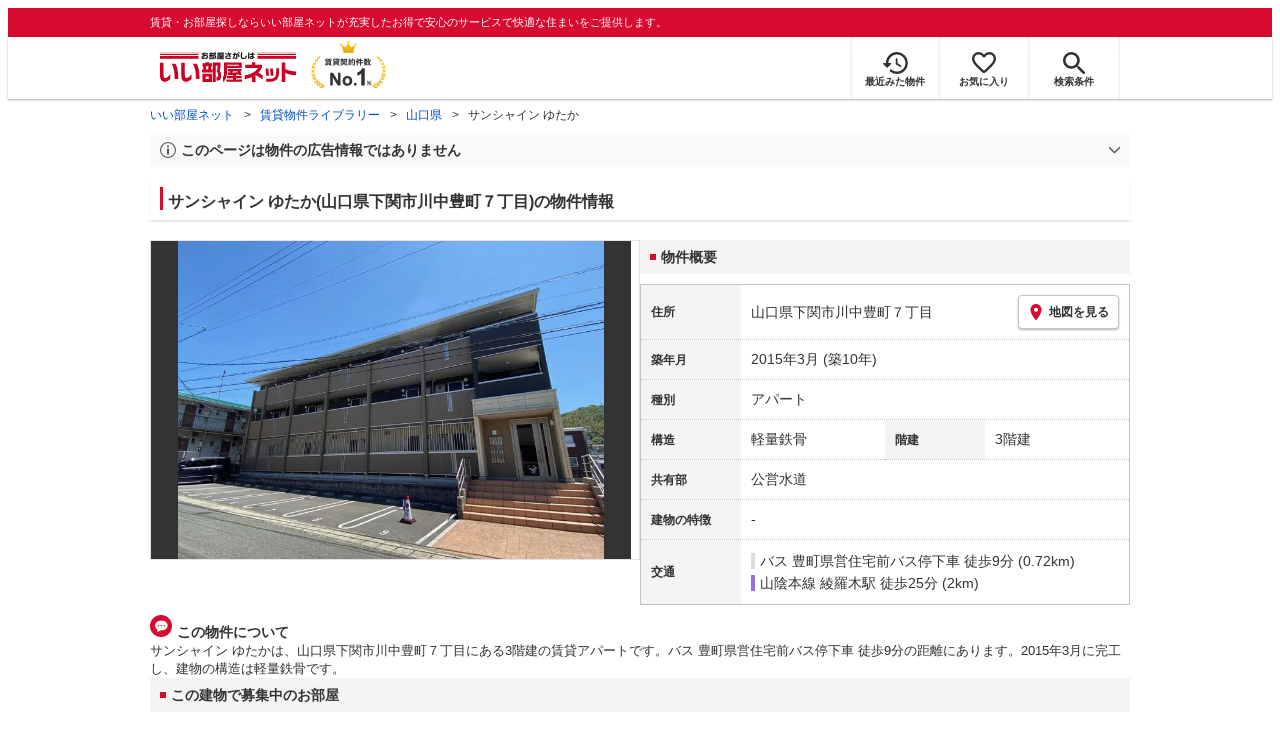

--- FILE ---
content_type: text/html; charset=utf-8
request_url: https://www.eheya.net/library/detail/t00202057/
body_size: 17370
content:
<!DOCTYPE html><html lang="ja"><head><meta charSet="utf-8" data-next-head=""/><meta name="viewport" content="width=device-width,initial-scale=1.0,viewport-fit=cover" data-next-head=""/><meta name="format-detection" content="telephone=no" data-next-head=""/><meta name="theme-color" content="#d70a30" data-next-head=""/><meta name="google" content="nopagereadaloud" data-next-head=""/><meta property="og:type" content="website" data-next-head=""/><meta property="og:locale" content="ja_JP" data-next-head=""/><meta property="og:site_name" content="いい部屋ネット" data-next-head=""/><link rel="shortcut icon" type="image/vnd.microsoft.icon" href="/assets/images/common/favicon.ico" data-next-head=""/><link rel="apple-touch-icon" href="/assets/images/common/apple-touch-icon.png" data-next-head=""/><title data-next-head="">サンシャイン ゆたか(山口県下関市川中豊町７丁目)の物件情報｜いい部屋ネットの大東建託パートナーズ</title><meta name="description" content="サンシャイン ゆたか(山口県下関市川中豊町７丁目)はバス 豊町県営住宅前バス停下車 徒歩9分の賃貸アパートです。外観画像や間取り図、周辺にある施設、建物内に掲載中の賃貸アパートがあるかを確認できます。賃貸マンション・アパートの物件情報をお探しなら大東建託パートナーズが運営する【いい部屋ネット】で！" data-next-head=""/><meta property="og:title" content="サンシャイン ゆたか(山口県下関市川中豊町７丁目)の物件情報｜いい部屋ネットの大東建託パートナーズ" data-next-head=""/><meta property="og:description" content="サンシャイン ゆたか(山口県下関市川中豊町７丁目)はバス 豊町県営住宅前バス停下車 徒歩9分の賃貸アパートです。外観画像や間取り図、周辺にある施設、建物内に掲載中の賃貸アパートがあるかを確認できます。賃貸マンション・アパートの物件情報をお探しなら大東建託パートナーズが運営する【いい部屋ネット】で！" data-next-head=""/><meta property="og:url" content="https://www.eheya.net/library/detail/t00202057/" data-next-head=""/><link rel="canonical" href="https://www.eheya.net/library/detail/t00202057/" data-next-head=""/><meta property="og:image" content="https://image2.eheya.net/libraryImage/eCloudImage2/room/2066/2066970/2066970_2.jpg?20240620143741" data-next-head=""/><meta name="robots" content="index,follow" data-next-head=""/><meta http-equiv="X-UA-Compatible" content="IE=edge" data-next-head=""/><link rel="preload" href="https://image2.eheya.net/libraryImage/eCloudImage2/room/2066/2066970/2066970_2.jpg?20240620143741" as="image" data-next-head=""/><link rel="preload" href="/assets/images/common/img_noimage.svg" as="image" data-next-head=""/><link rel="preload" href="https://image2.eheya.net/libraryImage/eCloudImage2/room/2066/2066970/2066970_2.jpg?20240620143741" as="image" data-next-head=""/><link rel="preload" href="/assets/images/common/img_noimage.svg" as="image" data-next-head=""/><link rel="shortcut icon" type="image/vnd.microsoft.icon" href="/assets/images/common/favicon.ico"/><link rel="apple-touch-icon" href="/assets/images/common/apple-touch-icon.png"/><link rel="preconnect" href="https://rtb-csync.smartadserver.com"/><link rel="preconnect" href="https://sync.outbrain.com"/><link rel="preconnect" href="https://exchange.mediavine.com"/><link rel="preconnect" href="https://pixel.rubiconproject.com"/><link rel="preconnect" href="https://sync-criteo.ads.yieldmo.com"/><link rel="preconnect" href="https://ib.adnxs.com"/><link rel="preconnect" href="https://pr-bh.ybp.yahoo.com"/><link rel="preconnect" href="https://match.sharethrough.com"/><link rel="preconnect" href="https://secure.adnxs.com"/><link rel="preconnect" href="https://sync-t1.taboola.com"/><link rel="preconnect" href="https://adx.dable.io"/><link rel="preconnect" href="https://cs.adingo.jp"/><link rel="preconnect" href="https://connect.facebook.net"/><link rel="preconnect" href="https://gum.criteo.com"/><link rel="preconnect" href="https://s.yimg.jp"/><link rel="preconnect" href="https://static.criteo.net"/><link rel="preconnect" href="https://r.casalemedia.com"/><link rel="preconnect" href="https://www.facebook.com"/><link rel="preconnect" href="https://x.bidswitch.net"/><link rel="preconnect" href="https://tr.line.me"/><link rel="preconnect" href="https://match.prod.bidr.io"/><link rel="preconnect" href="https://sslwidget.criteo.com"/><link rel="preconnect" href="https://d.line-scdn.net"/><link rel="preconnect" href="https://tg.socdm.com"/><link rel="preconnect" href="https://adgen.socdm.com"/><link rel="preconnect" href="https://www.googletagmanager.com"/><link rel="preconnect" href="https://www.google-analytics.com"/><link rel="preconnect" href="https://b99.yahoo.co.jp"/><link rel="preconnect" href="https://mug.criteo.com"/><link rel="preload" href="/_next/static/css/72b8d5e27a400f36.css" as="style"/><link rel="preload" href="/_next/static/css/17e798b1f91a5d55.css" as="style"/><meta name="sentry-trace" content="61f71c38e167946852f0e9a4300c5507-c92f9b13b4e92ba4-0"/><meta name="baggage" content="sentry-environment=production,sentry-release=3861cc7f3be2c4ba305da4c1d2a73d0662a15b96,sentry-public_key=422600e238cf4088b4465ccfdcaf2cae,sentry-trace_id=61f71c38e167946852f0e9a4300c5507,sentry-org_id=511093,sentry-sampled=false,sentry-sample_rand=0.6410963269344049,sentry-sample_rate=0"/><script type="application/ld+json" data-next-head="">{"@context":"https://schema.org","@type":"Article","datePublished":"2024-01-22T14:07:08+09:00","description":"サンシャイン ゆたか(山口県下関市川中豊町７丁目)はバス 豊町県営住宅前バス停下車 徒歩9分の賃貸アパートです。外観画像や間取り図、周辺にある施設、建物内に掲載中の賃貸アパートがあるかを確認できます。賃貸マンション・アパートの物件情報をお探しなら大東建託パートナーズが運営する【いい部屋ネット】で！","mainEntityOfPage":{"@type":"WebPage","@id":"https://www.eheya.net/library/detail/t00202057/"},"headline":"サンシャイン ゆたか(山口県下関市川中豊町７丁目)の物件情報｜いい部屋ネットの大東建託パートナーズ","image":["https://www.eheya.net/common_v4/img/ogp.png"],"dateModified":"2025-07-10T15:41:46+09:00","author":{"@type":"Person","name":"いい部屋ネット"}}</script><script type="application/ld+json" data-next-head="">{"@context":"https://schema.org","@type":"BreadcrumbList","itemListElement":[{"@type":"ListItem","position":1,"item":{"@id":"https://www.eheya.net/","name":"いい部屋ネット"}},{"@type":"ListItem","position":2,"item":{"@id":"https://www.eheya.net/library/","name":"賃貸物件ライブラリー"}},{"@type":"ListItem","position":3,"item":{"@id":"https://www.eheya.net/library/yamaguchi/area/","name":"山口県"}},{"@type":"ListItem","position":4,"item":{"@id":"https://www.eheya.net/library/detail/t00202057/","name":"サンシャイン ゆたか"}}]}</script><script>
              (function(w,d,s,l,i){w[l]=w[l]||[];w[l].push({'gtm.start':
              new Date().getTime(),event:'gtm.js'});var f=d.getElementsByTagName(s)[0],
              j=d.createElement(s),dl=l!='dataLayer'?'&l='+l:'';j.async=true;j.src=
              'https://www.googletagmanager.com/gtm.js?id='+i+dl;f.parentNode.insertBefore(j,f);
              })(window,document,'script','dataLayer', 'GTM-NSBN7K');
              </script><link rel="stylesheet" href="/_next/static/css/72b8d5e27a400f36.css" data-n-g=""/><link rel="stylesheet" href="/_next/static/css/17e798b1f91a5d55.css" data-n-p=""/><noscript data-n-css=""></noscript><script defer="" noModule="" src="/_next/static/chunks/polyfills-42372ed130431b0a.js"></script><script src="/_next/static/chunks/webpack-2a3b7dbc9e8fbefd.js" defer=""></script><script src="/_next/static/chunks/framework-f33eddfe2e3e38e1.js" defer=""></script><script src="/_next/static/chunks/main-1caaf16acb357ff8.js" defer=""></script><script src="/_next/static/chunks/pages/_app-5de4b58ec8be3a01.js" defer=""></script><script src="/_next/static/chunks/6626-9aa12a2ad2aad2e8.js" defer=""></script><script src="/_next/static/chunks/5684-deaa30339d21871f.js" defer=""></script><script src="/_next/static/chunks/3210-5bc2e6604d62f22d.js" defer=""></script><script src="/_next/static/chunks/1173-bfff2e64d2ddad58.js" defer=""></script><script src="/_next/static/chunks/4643-ce04975a7e1a1366.js" defer=""></script><script src="/_next/static/chunks/175-370d401fab121ef0.js" defer=""></script><script src="/_next/static/chunks/1787-ad1da1d40c29250f.js" defer=""></script><script src="/_next/static/chunks/7354-04efbebd98fd7efc.js" defer=""></script><script src="/_next/static/chunks/pages/library/detail/%5Bbuilding_code%5D-f2e45ec9743ca4a1.js" defer=""></script><script src="/_next/static/pgoAOzcVAfHKOxXv04BQE/_buildManifest.js" defer=""></script><script src="/_next/static/pgoAOzcVAfHKOxXv04BQE/_ssgManifest.js" defer=""></script></head><body><noscript><iframe title="GTM" src="https://www.googletagmanager.com/ns.html?id=GTM-NSBN7K" height="0" width="0" style="display:none;visibility:hidden"></iframe></noscript><link rel="preload" as="image" href="/assets/images/common/logo_eheya.svg"/><link rel="preload" as="image" href="/assets/images/common/img_keiyakukensu.svg"/><link rel="preload" as="image" href="/assets/images/icons/icon_history.svg"/><link rel="preload" as="image" href="/assets/images/icons/icon_favorite.svg"/><link rel="preload" as="image" href="/assets/images/icons/icon_search.svg"/><link rel="preload" as="image" href="/assets/images/icons/icon_menu.svg"/><link rel="preload" as="image" href="https://image2.eheya.net/libraryImage/eCloudImage2/room/2066/2066970/2066970_2.jpg?20240620143741"/><link rel="preload" as="image" href="/assets/images/icons/icon_pin.svg"/><link rel="preload" as="image" href="/assets/images/icons/icon_comment.svg"/><link rel="preload" as="image" href="/assets/images/common/icons/thirdPartyFacility/icon_ds.svg"/><link rel="preload" as="image" href="/assets/images/common/icons/thirdPartyFacility/icon_hospital.svg"/><link rel="preload" as="image" href="/assets/images/common/icons/thirdPartyFacility/icon_supermarket.svg"/><link rel="preload" as="image" href="/assets/images/common/icons/thirdPartyFacility/icon_conveni.svg"/><link rel="preload" as="image" href="/assets/images/icons/icon_information.svg"/><link rel="preload" as="image" href="/assets/images/icons/icon_house.svg"/><link rel="preload" as="image" href="/assets/images/icons/icon_kids.svg"/><div id="__next"><header><div class="Header_sub__7iHq7"><div class="Header_sub_inner__rZaCK"><div class="Header_tagline__oZW_t">賃貸・お部屋探しならいい部屋ネットが充実したお得で安心のサービスで快適な住まいをご提供します。</div></div></div><div class="Header_main__4ry9v"><div class="Header_main_inner__rvWl0"><a href="/" data-testid="Header-logo"><div class="Header_logo__xO_zg"><img src="/assets/images/common/logo_eheya.svg" alt="賃貸・お部屋探しならいい部屋ネット" width="136" height="30"/></div></a><img src="/assets/images/common/img_keiyakukensu.svg" width="58" height="37" class="Header_no1__iAqKf" alt="賃貸契約数No.1"/><ul class="Header_navi__AnoT8"><li class="Header_navi_item__SGU9o"><div class="Header_iconLink__SWk5k"><a href="/mypage/history/" class="Header_iconLink_link__lzkGl"><div class="Header_iconLink_icon__q4HOc"><img src="/assets/images/icons/icon_history.svg" alt="" width="25" height="22"/></div><div class="Header_iconLink_label__SGNx2">最近みた物件</div></a></div></li><li class="Header_navi_item__SGU9o"><div class="Header_iconLink__SWk5k"><div class="styles_tooltipContainer___maqH" role="none"><div class="styles_children__Se6_k"><a href="/mypage/favorite/" class="Header_iconLink_link__lzkGl"><div class="Header_iconLink_icon__q4HOc"><img src="/assets/images/icons/icon_favorite.svg" alt="" width="24" height="21"/></div><div class="Header_iconLink_label__SGNx2">お気に入り</div></a></div></div></div></li><li class="Header_navi_item__SGU9o Header_navi_item-saveSearch__VXenp"><div class="Header_iconLink__SWk5k"><a href="/mypage/condition/" class="Header_iconLink_link__lzkGl"><div class="Header_iconLink_icon__q4HOc"><img src="/assets/images/icons/icon_search.svg" alt="検索条件" width="22" height="22"/></div><div class="Header_iconLink_label__SGNx2">検索条件</div></a></div></li><li class="Header_navi_item__SGU9o Header_navi_item-menu__oR_rI"><div class="Header_iconLink__SWk5k" aria-hidden="true"><div class="Header_iconLink_link__lzkGl"><div class="Header_iconLink_icon__q4HOc"><img src="/assets/images/icons/icon_menu.svg" alt="メニュー" width="22" height="17"/></div><div class="Header_iconLink_label__SGNx2">メニュー</div></div></div></li></ul></div></div><div class="Header_menu__vsakH"></div></header><main><div class="layout_container__cdpUJ"><div class="d-lg-only"><div class="Breadcrumb_wrap__ImwFv"><ul class="Breadcrumb_list__SuxCm"><li class="Breadcrumb_item__SDNfV"><a class="Breadcrumb_link___Sn0Q" href="/">いい部屋ネット</a></li><li class="Breadcrumb_item__SDNfV"><a class="Breadcrumb_link___Sn0Q" href="/library/">賃貸物件ライブラリー</a></li><li class="Breadcrumb_item__SDNfV"><a class="Breadcrumb_link___Sn0Q" href="/library/yamaguchi/area/">山口県</a></li><li class="Breadcrumb_item__SDNfV">サンシャイン ゆたか</li></ul></div></div><div class="LibraryDetailNotice_wrap__nkMfH"><div class="Accordion_accordion__QkcTN"><div class="Accordion_title__xjyJR" aria-hidden="true"><div class="LibraryDetailNotice_header__xicrk"><img src="/assets/images/icons/icon_info-trust-gray.svg" width="14" height="14" alt="通知アイコン" loading="lazy"/><div class="LibraryDetailNotice_title__tsA4k">このページは物件の広告情報ではありません</div></div></div><div class="Accordion_content__Qt5_e Accordion_content-close__LaRvr" style="transition-duration:150ms"><div class="LibraryDetailNotice_body__nfCUe">過去にいい部屋ネットへ掲載されたサンシャインゆたかの不動産情報と提携先の地図情報を元に生成した参考情報です。<br/>情報更新日: 2025年7月10日</div></div></div></div><div class="styles_mainVisualContainer__svPJv"><div class="styles_wrapper__SFCIJ"><div class="styles_baseLabel__v9ltj"><div class="styles_inner__M4Hx2"><div><div class="styles_labels__UjOYX"></div><h1 class="styles_title__CMXs6">サンシャイン ゆたか(山口県下関市川中豊町７丁目)の物件情報</h1></div></div></div><div class="d-sm-only"><div class="LibraryDetailMainImage_wrap_img__1lCcY"><img src="https://image2.eheya.net/libraryImage/eCloudImage2/room/2066/2066970/2066970_2.jpg?20240620143741" class="LibraryDetailMainImage_img__xC9jD" alt="サンシャイン ゆたかの外観画像"/></div></div></div></div><div class="styles_infoAndPublishedPropertiesListContainer__FrQvh"><div><div class="styles_wrapper__AA1Rw"><div class="d-lg-only styles_firstItem__ybsgZ"><div class="LibraryDetailMainImage_wrap_img__1lCcY"><img src="https://image2.eheya.net/libraryImage/eCloudImage2/room/2066/2066970/2066970_2.jpg?20240620143741" class="LibraryDetailMainImage_img__xC9jD" alt="サンシャイン ゆたかの外観画像"/></div></div><div class="styles_secondItem__RBdhI"><div class="Heading2_inner__5h_7I"><div class="Heading2_text__yl5gS"><h2>物件概要</h2></div></div><div class="styles_table2__yzWf_"><div class="styles_row__b0AXf"><div class="styles_header__TJake">住所</div><div class="styles_body__oZSAR"><div class="styles_addressArea__9mAdJ"><div class="styles_addressArea_text__AAj4P"><a href="/yamaguchi/area/35201/235/search/" rel="nofollow">山口県下関市川中豊町７丁目</a></div><div><button type="button" class="styles_button__g3xm1"><img src="/assets/images/icons/icon_pin.svg" width="17" height="17" alt="ピン"/>地図を見る</button></div></div></div></div><div class="styles_row__b0AXf"><div class="styles_header__TJake">築年月</div><div class="styles_body__oZSAR"><div>2015年3月<!-- --> <!-- -->(築10年)</div></div></div><div class="styles_row__b0AXf"><div class="styles_header__TJake">種別</div><div class="styles_body__oZSAR"><div>アパート</div></div></div><div class="styles_row__b0AXf styles_row-2column__BhTCr"><div class="styles_header__TJake">構造</div><div class="styles_body__oZSAR"><div>軽量鉄骨</div></div></div><div class="styles_row__b0AXf styles_row-2column__BhTCr"><div class="styles_header__TJake">階建</div><div class="styles_body__oZSAR"><div>3階建</div></div></div><div class="styles_row__b0AXf"><div class="styles_header__TJake">共有部</div><div class="styles_body__oZSAR"><div>公営水道</div></div></div><div class="styles_row__b0AXf"><div class="styles_header__TJake">建物の特徴</div><div class="styles_body__oZSAR"><div>-</div></div></div><div class="styles_row__b0AXf"><div class="styles_header__TJake">交通</div><div class="styles_body__oZSAR styles_body-transport__rfNt4"><div><div><div><span class="LibraryDetailBusWalkingTransportation_color__rQkfo"></span>バス 豊町県営住宅前バス停下車 徒歩9分 (0.72km)</div></div><div><div class="LibraryDetailTrainWalkingTransportation_transportation__M2Bnb"><span class="LibraryDetailTrainWalkingTransportation_color__cI07A" style="border-color:#9370db"><a href="/yamaguchi/station/27447/search/">山陰本線 綾羅木駅</a> <!-- -->徒歩25分 (2km)</span></div></div></div></div></div></div></div></div><div class="styles_description__E3R6G"><div class="styles_description_title__tMDfl"><img src="/assets/images/icons/icon_comment.svg" alt="コメント"/>この物件について</div><div>サンシャイン ゆたかは、山口県下関市川中豊町７丁目にある3階建の賃貸アパートです。バス 豊町県営住宅前バス停下車 徒歩9分の距離にあります。2015年3月に完工し、建物の構造は軽量鉄骨です。</div></div></div><div class="styles_base__bVs_a"><div class="Heading2_inner__5h_7I"><div class="Heading2_text__yl5gS"><h2>この建物で募集中のお部屋</h2></div></div><div class="styles_container__XcnlV"><div class="styles_nearbyCitiesPanel__nf4gF styles_nearbyCitiesPanel_empty__ASkDJ"><span class="styles_nearbyCitiesPanel_title__RMKZa">現在、募集中の物件はありません。<br/>周辺の他の物件をお探しいたしますか？</span><div class="styles_items__JgmFu"><a class="styles_searchLink__pa5BH" href="/yamaguchi/area/35202/search/">宇部市</a><a class="styles_searchLink__pa5BH" href="/yamaguchi/area/35203/search/">山口市</a><a class="styles_searchLink__pa5BH" href="/yamaguchi/area/35204/search/">萩市</a><a class="styles_searchLink__tWHWm" href="/yamaguchi/station/27447/search/">綾羅木<!-- -->駅</a></div></div></div></div></div><div class="styles_recommendationListContainer__Uwt1k"><div class="LibraryDetailRecommendationList_base__JqjE0"><div class="Heading2_inner__5h_7I"><div class="Heading2_text__yl5gS"><h2>こちらの物件を見ている方におすすめの物件</h2></div></div><div class="LibraryDetailRecommendationList_container__wTfZU"><div class="LibraryDetailRecommendationCassette_cassette__l5fSu"><a href="/detail/300003710000847004548/"><div class="LibraryDetailRecommendationCassette_title__TCFuQ">トレディア</div><div class="LibraryDetailRecommendationCassette_itemPanel__wQsLm"><div class="LibraryDetailRecommendationCassette_wrap__g2l06"><div class="LibraryDetailRecommendationCassette_thumbnail__FlpqT LibraryDetailRecommendationCassette_cassette_thumbnail__qcBjD"><img src="https://image2.eheya.net/eCloudImage2/room/2093/2093264/2093264_2.jpg?20251009102313&amp;thumbnail=small" alt="トレディアの間取り画像" class="LibraryDetailRecommendationCassette_thumbnail_image__nCYN3" loading="lazy"/></div><div class="LibraryDetailRecommendationCassette_itemList__GIlTn"><div><span class="LibraryDetailRecommendationCassette_price__ITwoJ"><span class="LibraryDetailRecommendationCassette_rent__J8iJr">4.7</span><span class="LibraryDetailRecommendationCassette_rentUnit__9pwwS">万円</span><span class="LibraryDetailRecommendationCassette_managementFee__8AUOh">(管理費 2,000円)</span></span></div><div class="LibraryDetailRecommendationCassette_item__dMdIP"><div class="DepositLabel_wrap__DhRc9">敷</div><span class="LibraryDetailRecommendationCassette_moneyText__Epy4S LibraryDetailRecommendationCassette_moneyText-zero__hbSTA">0円</span><div class="KeyMoneyLabel_wrap__qPiea">礼</div><span class="LibraryDetailRecommendationCassette_moneyText__Epy4S">57,000円</span></div><div class="LibraryDetailRecommendationCassette_item__dMdIP">1LDK<!-- --> <!-- --> / <!-- -->50.06<!-- -->m<sup>2</sup>  <!-- --> / 築7年</div><div class="LibraryDetailRecommendationCassette_item__dMdIP">1階 / 2階建</div><div><div class="styles_iconList__76nvs" style="gap:5px 5px"><div class="Picto_picto__3dzjg"><div class="Picto_icon__aQiJl Picto_icon-payableByCreditCard__oPbZA"></div><div class="Picto_label__HA58E Picto_label-payableByCreditCard__aoCR7">カード決済可</div></div><div class="Picto_picto__3dzjg"><div class="Picto_icon__aQiJl Picto_icon-panorama__t4BiM"></div><div class="Picto_label__HA58E Picto_label-panorama__TQqU3">パノラマ</div></div></div></div></div></div><div class="LibraryDetailRecommendationCassette_wrap__g2l06"><div class="LibraryDetailRecommendationCassette_arrow__NfTOJ"></div></div></div></a></div><div class="LibraryDetailRecommendationCassette_cassette__l5fSu"><a href="/detail/300003712000478000006/"><div class="LibraryDetailRecommendationCassette_title__TCFuQ">GRANTAGE下関</div><div class="LibraryDetailRecommendationCassette_itemPanel__wQsLm"><div class="LibraryDetailRecommendationCassette_wrap__g2l06"><div class="LibraryDetailRecommendationCassette_thumbnail__FlpqT LibraryDetailRecommendationCassette_cassette_thumbnail__qcBjD"><img src="https://image2.eheya.net/eCloudImage2/room/422/422597/422597_2.jpg?20260108155705&amp;thumbnail=small" alt="GRANTAGE下関の間取り画像" class="LibraryDetailRecommendationCassette_thumbnail_image__nCYN3" loading="lazy"/></div><div class="LibraryDetailRecommendationCassette_itemList__GIlTn"><div><span class="LibraryDetailRecommendationCassette_price__ITwoJ"><span class="LibraryDetailRecommendationCassette_rent__J8iJr">6.0</span><span class="LibraryDetailRecommendationCassette_rentUnit__9pwwS">万円</span><span class="LibraryDetailRecommendationCassette_managementFee__8AUOh">(管理費 4,000円)</span></span></div><div class="LibraryDetailRecommendationCassette_item__dMdIP"><div class="DepositLabel_wrap__DhRc9">敷</div><span class="LibraryDetailRecommendationCassette_moneyText__Epy4S LibraryDetailRecommendationCassette_moneyText-zero__hbSTA">0円</span><div class="KeyMoneyLabel_wrap__qPiea">礼</div><span class="LibraryDetailRecommendationCassette_moneyText__Epy4S">1ヶ月</span></div><div class="LibraryDetailRecommendationCassette_item__dMdIP">1LDK<!-- --> <!-- --> / <!-- -->42.97<!-- -->m<sup>2</sup>  <!-- --> / 築15年</div><div class="LibraryDetailRecommendationCassette_item__dMdIP">2階（203号室） / 3階建</div><div><div class="styles_iconList__76nvs" style="gap:5px 5px"><div class="Picto_picto__3dzjg"><div class="Picto_icon__aQiJl Picto_icon-moveInStatusAvailable__TmLw_"></div><div class="Picto_label__HA58E Picto_label-moveInStatusAvailable__5ec2S">即入居可</div></div><div class="Picto_picto__3dzjg"><div class="Picto_icon__aQiJl Picto_icon-internetFree__fgFri"></div><div class="Picto_label__HA58E Picto_label-internetFree__lWQNP">ネット無料</div></div><div class="Picto_picto__3dzjg"><div class="Picto_icon__aQiJl Picto_icon-panorama__t4BiM"></div><div class="Picto_label__HA58E Picto_label-panorama__TQqU3">パノラマ</div></div></div></div></div></div><div class="LibraryDetailRecommendationCassette_wrap__g2l06"><div class="LibraryDetailRecommendationCassette_arrow__NfTOJ"></div></div></div></a></div><div class="LibraryDetailRecommendationCassette_cassette__l5fSu"><a href="/detail/300003712002121000009/"><div class="LibraryDetailRecommendationCassette_title__TCFuQ">ディアライズ長府</div><div class="LibraryDetailRecommendationCassette_itemPanel__wQsLm"><div class="LibraryDetailRecommendationCassette_wrap__g2l06"><div class="LibraryDetailRecommendationCassette_thumbnail__FlpqT LibraryDetailRecommendationCassette_cassette_thumbnail__qcBjD"><img src="https://image2.eheya.net/eCloudImage2/room/5020/5020402/5020402_2.jpg?20250518144637&amp;thumbnail=small" alt="ディアライズ長府の間取り画像" class="LibraryDetailRecommendationCassette_thumbnail_image__nCYN3" loading="lazy"/></div><div class="LibraryDetailRecommendationCassette_itemList__GIlTn"><div><span class="LibraryDetailRecommendationCassette_price__ITwoJ"><span class="LibraryDetailRecommendationCassette_rent__J8iJr">6.0</span><span class="LibraryDetailRecommendationCassette_rentUnit__9pwwS">万円</span><span class="LibraryDetailRecommendationCassette_managementFee__8AUOh">(管理費 4,500円)</span></span></div><div class="LibraryDetailRecommendationCassette_item__dMdIP"><div class="DepositLabel_wrap__DhRc9">敷</div><span class="LibraryDetailRecommendationCassette_moneyText__Epy4S LibraryDetailRecommendationCassette_moneyText-zero__hbSTA">0円</span><div class="KeyMoneyLabel_wrap__qPiea">礼</div><span class="LibraryDetailRecommendationCassette_moneyText__Epy4S">1ヶ月</span></div><div class="LibraryDetailRecommendationCassette_item__dMdIP">1LDK<!-- --> <!-- --> / <!-- -->33.34<!-- -->m<sup>2</sup>  <!-- --> / 新築</div><div class="LibraryDetailRecommendationCassette_item__dMdIP">2階（203号室） / 3階建</div><div><div class="styles_iconList__76nvs" style="gap:5px 5px"><div class="Picto_picto__3dzjg"><div class="Picto_icon__aQiJl Picto_icon-newBuild__JvIcT"></div><div class="Picto_label__HA58E Picto_label-newBuild__z9IjE">新築</div></div><div class="Picto_picto__3dzjg"><div class="Picto_icon__aQiJl Picto_icon-moveInStatusAvailable__TmLw_"></div><div class="Picto_label__HA58E Picto_label-moveInStatusAvailable__5ec2S">即入居可</div></div><div class="Picto_picto__3dzjg"><div class="Picto_icon__aQiJl Picto_icon-internetFree__fgFri"></div><div class="Picto_label__HA58E Picto_label-internetFree__lWQNP">ネット無料</div></div><div class="Picto_picto__3dzjg"><div class="Picto_icon__aQiJl Picto_icon-panorama__t4BiM"></div><div class="Picto_label__HA58E Picto_label-panorama__TQqU3">パノラマ</div></div></div></div></div></div><div class="LibraryDetailRecommendationCassette_wrap__g2l06"><div class="LibraryDetailRecommendationCassette_arrow__NfTOJ"></div></div></div></a></div><div class="LibraryDetailRecommendationCassette_cassette__l5fSu"><a href="/detail/300003712002258000001/"><div class="LibraryDetailRecommendationCassette_title__TCFuQ">クルム綾羅木</div><div class="LibraryDetailRecommendationCassette_itemPanel__wQsLm"><div class="LibraryDetailRecommendationCassette_wrap__g2l06"><div class="LibraryDetailRecommendationCassette_thumbnail__FlpqT LibraryDetailRecommendationCassette_cassette_thumbnail__qcBjD"><img src="https://image2.eheya.net/eCloudImage2/room/5682/5682612/5682612_2.jpg?20260110171232&amp;thumbnail=small" alt="クルム綾羅木の間取り画像" class="LibraryDetailRecommendationCassette_thumbnail_image__nCYN3" loading="lazy"/></div><div class="LibraryDetailRecommendationCassette_itemList__GIlTn"><div><span class="LibraryDetailRecommendationCassette_price__ITwoJ"><span class="LibraryDetailRecommendationCassette_rent__J8iJr">6.0</span><span class="LibraryDetailRecommendationCassette_rentUnit__9pwwS">万円</span><span class="LibraryDetailRecommendationCassette_managementFee__8AUOh">(管理費 3,000円)</span></span></div><div class="LibraryDetailRecommendationCassette_item__dMdIP"><div class="DepositLabel_wrap__DhRc9">敷</div><span class="LibraryDetailRecommendationCassette_moneyText__Epy4S LibraryDetailRecommendationCassette_moneyText-zero__hbSTA">0円</span><div class="KeyMoneyLabel_wrap__qPiea">礼</div><span class="LibraryDetailRecommendationCassette_moneyText__Epy4S">120,000円</span></div><div class="LibraryDetailRecommendationCassette_item__dMdIP">1LDK<!-- --> <!-- --> / <!-- -->35.42<!-- -->m<sup>2</sup>  <!-- --> / 新築</div><div class="LibraryDetailRecommendationCassette_item__dMdIP">1階（106号室） / 2階建</div><div><div class="styles_iconList__76nvs" style="gap:5px 5px"><div class="Picto_picto__3dzjg"><div class="Picto_icon__aQiJl Picto_icon-newBuild__JvIcT"></div><div class="Picto_label__HA58E Picto_label-newBuild__z9IjE">新築</div></div><div class="Picto_picto__3dzjg"><div class="Picto_icon__aQiJl Picto_icon-pet__NVJbx"></div><div class="Picto_label__HA58E Picto_label-pet__t0u__">ペット可</div></div><div class="Picto_picto__3dzjg"><div class="Picto_icon__aQiJl Picto_icon-internetFree__fgFri"></div><div class="Picto_label__HA58E Picto_label-internetFree__lWQNP">ネット無料</div></div></div></div></div></div><div class="LibraryDetailRecommendationCassette_wrap__g2l06"><div class="LibraryDetailRecommendationCassette_arrow__NfTOJ"></div></div></div></a></div><div class="LibraryDetailRecommendationCassette_cassette__l5fSu"><a href="/detail/300003712000841000004/"><div class="LibraryDetailRecommendationCassette_title__TCFuQ">サンフォレストⅢ</div><div class="LibraryDetailRecommendationCassette_itemPanel__wQsLm"><div class="LibraryDetailRecommendationCassette_wrap__g2l06"><div class="LibraryDetailRecommendationCassette_thumbnail__FlpqT LibraryDetailRecommendationCassette_cassette_thumbnail__qcBjD"><img src="https://image2.eheya.net/eCloudImage2/room/378/378649/378649_2.jpg?20240628101200&amp;thumbnail=small" alt="サンフォレストⅢの間取り画像" class="LibraryDetailRecommendationCassette_thumbnail_image__nCYN3" loading="lazy"/></div><div class="LibraryDetailRecommendationCassette_itemList__GIlTn"><div><span class="LibraryDetailRecommendationCassette_price__ITwoJ"><span class="LibraryDetailRecommendationCassette_rent__J8iJr">4.98</span><span class="LibraryDetailRecommendationCassette_rentUnit__9pwwS">万円</span><span class="LibraryDetailRecommendationCassette_managementFee__8AUOh">(管理費 4,500円)</span></span></div><div class="LibraryDetailRecommendationCassette_item__dMdIP"><div class="DepositLabel_wrap__DhRc9">敷</div><span class="LibraryDetailRecommendationCassette_moneyText__Epy4S LibraryDetailRecommendationCassette_moneyText-zero__hbSTA">0円</span><div class="KeyMoneyLabel_wrap__qPiea">礼</div><span class="LibraryDetailRecommendationCassette_moneyText__Epy4S">30,000円</span></div><div class="LibraryDetailRecommendationCassette_item__dMdIP">1LDK<!-- --> <!-- --> / <!-- -->41.67<!-- -->m<sup>2</sup>  <!-- --> / 築13年</div><div class="LibraryDetailRecommendationCassette_item__dMdIP">1階（107号室） / 3階建</div><div><div class="styles_iconList__76nvs" style="gap:5px 5px"><div class="Picto_picto__3dzjg"><div class="Picto_icon__aQiJl Picto_icon-moveInStatusAvailable__TmLw_"></div><div class="Picto_label__HA58E Picto_label-moveInStatusAvailable__5ec2S">即入居可</div></div><div class="Picto_picto__3dzjg"><div class="Picto_icon__aQiJl Picto_icon-panorama__t4BiM"></div><div class="Picto_label__HA58E Picto_label-panorama__TQqU3">パノラマ</div></div></div></div></div></div><div class="LibraryDetailRecommendationCassette_wrap__g2l06"><div class="LibraryDetailRecommendationCassette_arrow__NfTOJ"></div></div></div></a></div><div class="LibraryDetailRecommendationCassette_cassette__l5fSu"><a href="/detail/300003712001079000005/"><div class="LibraryDetailRecommendationCassette_title__TCFuQ">ｱﾙｶﾃﾞｨｱ／ｲﾝﾍﾟﾘｱﾙ アルカディア</div><div class="LibraryDetailRecommendationCassette_itemPanel__wQsLm"><div class="LibraryDetailRecommendationCassette_wrap__g2l06"><div class="LibraryDetailRecommendationCassette_thumbnail__FlpqT LibraryDetailRecommendationCassette_cassette_thumbnail__qcBjD"><img src="https://image2.eheya.net/eCloudImage2/room/2817/2817276/2817276_2.jpg?20250801182904&amp;thumbnail=small" alt="ｱﾙｶﾃﾞｨｱ／ｲﾝﾍﾟﾘｱﾙ アルカディアの間取り画像" class="LibraryDetailRecommendationCassette_thumbnail_image__nCYN3" loading="lazy"/></div><div class="LibraryDetailRecommendationCassette_itemList__GIlTn"><div><span class="LibraryDetailRecommendationCassette_price__ITwoJ"><span class="LibraryDetailRecommendationCassette_rent__J8iJr">5.98</span><span class="LibraryDetailRecommendationCassette_rentUnit__9pwwS">万円</span><span class="LibraryDetailRecommendationCassette_managementFee__8AUOh">(管理費 4,500円)</span></span></div><div class="LibraryDetailRecommendationCassette_item__dMdIP"><div class="DepositLabel_wrap__DhRc9">敷</div><span class="LibraryDetailRecommendationCassette_moneyText__Epy4S LibraryDetailRecommendationCassette_moneyText-zero__hbSTA">0円</span><div class="KeyMoneyLabel_wrap__qPiea">礼</div><span class="LibraryDetailRecommendationCassette_moneyText__Epy4S">30,000円</span></div><div class="LibraryDetailRecommendationCassette_item__dMdIP">1LDK<!-- --> <!-- --> / <!-- -->55.43<!-- -->m<sup>2</sup>  <!-- --> / 築9年</div><div class="LibraryDetailRecommendationCassette_item__dMdIP">2階（208号室） / 2階建</div><div><div class="styles_iconList__76nvs" style="gap:5px 5px"><div class="Picto_picto__3dzjg"><div class="Picto_icon__aQiJl Picto_icon-moveInStatusAvailable__TmLw_"></div><div class="Picto_label__HA58E Picto_label-moveInStatusAvailable__5ec2S">即入居可</div></div><div class="Picto_picto__3dzjg"><div class="Picto_icon__aQiJl Picto_icon-pet__NVJbx"></div><div class="Picto_label__HA58E Picto_label-pet__t0u__">ペット可</div></div><div class="Picto_picto__3dzjg"><div class="Picto_icon__aQiJl Picto_icon-internetFree__fgFri"></div><div class="Picto_label__HA58E Picto_label-internetFree__lWQNP">ネット無料</div></div><div class="Picto_picto__3dzjg"><div class="Picto_icon__aQiJl Picto_icon-panorama__t4BiM"></div><div class="Picto_label__HA58E Picto_label-panorama__TQqU3">パノラマ</div></div></div></div></div></div><div class="LibraryDetailRecommendationCassette_wrap__g2l06"><div class="LibraryDetailRecommendationCassette_arrow__NfTOJ"></div></div></div></a></div><div class="LibraryDetailRecommendationCassette_cassette__l5fSu"><a href="/detail/300003712001306000013/"><div class="LibraryDetailRecommendationCassette_title__TCFuQ">グランコート</div><div class="LibraryDetailRecommendationCassette_itemPanel__wQsLm"><div class="LibraryDetailRecommendationCassette_wrap__g2l06"><div class="LibraryDetailRecommendationCassette_thumbnail__FlpqT LibraryDetailRecommendationCassette_cassette_thumbnail__qcBjD"><img src="https://image2.eheya.net/eCloudImage2/room/3653/3653650/3653650_2.jpg?20230316170042&amp;thumbnail=small" alt="グランコートの間取り画像" class="LibraryDetailRecommendationCassette_thumbnail_image__nCYN3" loading="lazy"/></div><div class="LibraryDetailRecommendationCassette_itemList__GIlTn"><div><span class="LibraryDetailRecommendationCassette_price__ITwoJ"><span class="LibraryDetailRecommendationCassette_rent__J8iJr">5.98</span><span class="LibraryDetailRecommendationCassette_rentUnit__9pwwS">万円</span><span class="LibraryDetailRecommendationCassette_managementFee__8AUOh">(管理費 5,000円)</span></span></div><div class="LibraryDetailRecommendationCassette_item__dMdIP"><div class="DepositLabel_wrap__DhRc9">敷</div><span class="LibraryDetailRecommendationCassette_moneyText__Epy4S LibraryDetailRecommendationCassette_moneyText-zero__hbSTA">0円</span><div class="KeyMoneyLabel_wrap__qPiea">礼</div><span class="LibraryDetailRecommendationCassette_moneyText__Epy4S">1ヶ月</span></div><div class="LibraryDetailRecommendationCassette_item__dMdIP">1LDK<!-- --> <!-- --> / <!-- -->42.93<!-- -->m<sup>2</sup>  <!-- --> / 築7年</div><div class="LibraryDetailRecommendationCassette_item__dMdIP">1階（107号室） / 3階建</div><div><div class="styles_iconList__76nvs" style="gap:5px 5px"><div class="Picto_picto__3dzjg"><div class="Picto_icon__aQiJl Picto_icon-moveInStatusAvailable__TmLw_"></div><div class="Picto_label__HA58E Picto_label-moveInStatusAvailable__5ec2S">即入居可</div></div><div class="Picto_picto__3dzjg"><div class="Picto_icon__aQiJl Picto_icon-pet__NVJbx"></div><div class="Picto_label__HA58E Picto_label-pet__t0u__">ペット可</div></div><div class="Picto_picto__3dzjg"><div class="Picto_icon__aQiJl Picto_icon-internetFree__fgFri"></div><div class="Picto_label__HA58E Picto_label-internetFree__lWQNP">ネット無料</div></div><div class="Picto_picto__3dzjg"><div class="Picto_icon__aQiJl Picto_icon-panorama__t4BiM"></div><div class="Picto_label__HA58E Picto_label-panorama__TQqU3">パノラマ</div></div></div></div></div></div><div class="LibraryDetailRecommendationCassette_wrap__g2l06"><div class="LibraryDetailRecommendationCassette_arrow__NfTOJ"></div></div></div></a></div><div class="LibraryDetailRecommendationCassette_cassette__l5fSu"><a href="/detail/300003712001376000006/"><div class="LibraryDetailRecommendationCassette_title__TCFuQ">グランディール コート</div><div class="LibraryDetailRecommendationCassette_itemPanel__wQsLm"><div class="LibraryDetailRecommendationCassette_wrap__g2l06"><div class="LibraryDetailRecommendationCassette_thumbnail__FlpqT LibraryDetailRecommendationCassette_cassette_thumbnail__qcBjD"><img src="https://image2.eheya.net/eCloudImage2/room/784/784485/784485_2.jpg?20240707140847&amp;thumbnail=small" alt="グランディール コートの間取り画像" class="LibraryDetailRecommendationCassette_thumbnail_image__nCYN3" loading="lazy"/></div><div class="LibraryDetailRecommendationCassette_itemList__GIlTn"><div><span class="LibraryDetailRecommendationCassette_price__ITwoJ"><span class="LibraryDetailRecommendationCassette_rent__J8iJr">5.98</span><span class="LibraryDetailRecommendationCassette_rentUnit__9pwwS">万円</span><span class="LibraryDetailRecommendationCassette_managementFee__8AUOh">(管理費 5,500円)</span></span></div><div class="LibraryDetailRecommendationCassette_item__dMdIP"><div class="DepositLabel_wrap__DhRc9">敷</div><span class="LibraryDetailRecommendationCassette_moneyText__Epy4S LibraryDetailRecommendationCassette_moneyText-zero__hbSTA">0円</span><div class="KeyMoneyLabel_wrap__qPiea">礼</div><span class="LibraryDetailRecommendationCassette_moneyText__Epy4S">30,000円</span></div><div class="LibraryDetailRecommendationCassette_item__dMdIP">1LDK<!-- --> <!-- --> / <!-- -->40.14<!-- -->m<sup>2</sup>  <!-- --> / 築8年</div><div class="LibraryDetailRecommendationCassette_item__dMdIP">1階（102号室） / 3階建</div><div><div class="styles_iconList__76nvs" style="gap:5px 5px"><div class="Picto_picto__3dzjg"><div class="Picto_icon__aQiJl Picto_icon-moveInStatusAvailable__TmLw_"></div><div class="Picto_label__HA58E Picto_label-moveInStatusAvailable__5ec2S">即入居可</div></div><div class="Picto_picto__3dzjg"><div class="Picto_icon__aQiJl Picto_icon-internetFree__fgFri"></div><div class="Picto_label__HA58E Picto_label-internetFree__lWQNP">ネット無料</div></div><div class="Picto_picto__3dzjg"><div class="Picto_icon__aQiJl Picto_icon-panorama__t4BiM"></div><div class="Picto_label__HA58E Picto_label-panorama__TQqU3">パノラマ</div></div></div></div></div></div><div class="LibraryDetailRecommendationCassette_wrap__g2l06"><div class="LibraryDetailRecommendationCassette_arrow__NfTOJ"></div></div></div></a></div><div class="LibraryDetailRecommendationCassette_cassette__l5fSu"><a href="/detail/300003712001396000005/"><div class="LibraryDetailRecommendationCassette_title__TCFuQ">リヴェール コート</div><div class="LibraryDetailRecommendationCassette_itemPanel__wQsLm"><div class="LibraryDetailRecommendationCassette_wrap__g2l06"><div class="LibraryDetailRecommendationCassette_thumbnail__FlpqT LibraryDetailRecommendationCassette_cassette_thumbnail__qcBjD"><img src="https://image2.eheya.net/eCloudImage2/room/2420/2420261/2420261_2.jpg?20241117131259&amp;thumbnail=small" alt="リヴェール コートの間取り画像" class="LibraryDetailRecommendationCassette_thumbnail_image__nCYN3" loading="lazy"/></div><div class="LibraryDetailRecommendationCassette_itemList__GIlTn"><div><span class="LibraryDetailRecommendationCassette_price__ITwoJ"><span class="LibraryDetailRecommendationCassette_rent__J8iJr">6.65</span><span class="LibraryDetailRecommendationCassette_rentUnit__9pwwS">万円</span><span class="LibraryDetailRecommendationCassette_managementFee__8AUOh">(管理費 5,000円)</span></span></div><div class="LibraryDetailRecommendationCassette_item__dMdIP"><div class="DepositLabel_wrap__DhRc9">敷</div><span class="LibraryDetailRecommendationCassette_moneyText__Epy4S LibraryDetailRecommendationCassette_moneyText-zero__hbSTA">0円</span><div class="KeyMoneyLabel_wrap__qPiea">礼</div><span class="LibraryDetailRecommendationCassette_moneyText__Epy4S">1ヶ月</span></div><div class="LibraryDetailRecommendationCassette_item__dMdIP">1LDK<!-- --> <!-- --> / <!-- -->38.91<!-- -->m<sup>2</sup>  <!-- --> / 築9年</div><div class="LibraryDetailRecommendationCassette_item__dMdIP">1階（105号室） / 3階建</div><div><div class="styles_iconList__76nvs" style="gap:5px 5px"><div class="Picto_picto__3dzjg"><div class="Picto_icon__aQiJl Picto_icon-moveInStatusAvailable__TmLw_"></div><div class="Picto_label__HA58E Picto_label-moveInStatusAvailable__5ec2S">即入居可</div></div><div class="Picto_picto__3dzjg"><div class="Picto_icon__aQiJl Picto_icon-pet__NVJbx"></div><div class="Picto_label__HA58E Picto_label-pet__t0u__">ペット可</div></div><div class="Picto_picto__3dzjg"><div class="Picto_icon__aQiJl Picto_icon-internetFree__fgFri"></div><div class="Picto_label__HA58E Picto_label-internetFree__lWQNP">ネット無料</div></div><div class="Picto_picto__3dzjg"><div class="Picto_icon__aQiJl Picto_icon-panorama__t4BiM"></div><div class="Picto_label__HA58E Picto_label-panorama__TQqU3">パノラマ</div></div></div></div></div></div><div class="LibraryDetailRecommendationCassette_wrap__g2l06"><div class="LibraryDetailRecommendationCassette_arrow__NfTOJ"></div></div></div></a></div><div class="LibraryDetailRecommendationCassette_cassette__l5fSu"><a href="/detail/300003712001426000006/"><div class="LibraryDetailRecommendationCassette_title__TCFuQ">コンフォール コート</div><div class="LibraryDetailRecommendationCassette_itemPanel__wQsLm"><div class="LibraryDetailRecommendationCassette_wrap__g2l06"><div class="LibraryDetailRecommendationCassette_thumbnail__FlpqT LibraryDetailRecommendationCassette_cassette_thumbnail__qcBjD"><img src="https://image2.eheya.net/eCloudImage2/room/2911/2911428/2911428_2.jpg?20240201140629&amp;thumbnail=small" alt="コンフォール コートの間取り画像" class="LibraryDetailRecommendationCassette_thumbnail_image__nCYN3" loading="lazy"/></div><div class="LibraryDetailRecommendationCassette_itemList__GIlTn"><div><span class="LibraryDetailRecommendationCassette_price__ITwoJ"><span class="LibraryDetailRecommendationCassette_rent__J8iJr">5.98</span><span class="LibraryDetailRecommendationCassette_rentUnit__9pwwS">万円</span><span class="LibraryDetailRecommendationCassette_managementFee__8AUOh">(管理費 5,000円)</span></span></div><div class="LibraryDetailRecommendationCassette_item__dMdIP"><div class="DepositLabel_wrap__DhRc9">敷</div><span class="LibraryDetailRecommendationCassette_moneyText__Epy4S LibraryDetailRecommendationCassette_moneyText-zero__hbSTA">0円</span><div class="KeyMoneyLabel_wrap__qPiea">礼</div><span class="LibraryDetailRecommendationCassette_moneyText__Epy4S">30,000円</span></div><div class="LibraryDetailRecommendationCassette_item__dMdIP">1LDK<!-- --> <!-- --> / <!-- -->42.79<!-- -->m<sup>2</sup>  <!-- --> / 築8年</div><div class="LibraryDetailRecommendationCassette_item__dMdIP">1階（105号室） / 3階建</div><div><div class="styles_iconList__76nvs" style="gap:5px 5px"><div class="Picto_picto__3dzjg"><div class="Picto_icon__aQiJl Picto_icon-moveInStatusAvailable__TmLw_"></div><div class="Picto_label__HA58E Picto_label-moveInStatusAvailable__5ec2S">即入居可</div></div><div class="Picto_picto__3dzjg"><div class="Picto_icon__aQiJl Picto_icon-internetFree__fgFri"></div><div class="Picto_label__HA58E Picto_label-internetFree__lWQNP">ネット無料</div></div><div class="Picto_picto__3dzjg"><div class="Picto_icon__aQiJl Picto_icon-panorama__t4BiM"></div><div class="Picto_label__HA58E Picto_label-panorama__TQqU3">パノラマ</div></div></div></div></div></div><div class="LibraryDetailRecommendationCassette_wrap__g2l06"><div class="LibraryDetailRecommendationCassette_arrow__NfTOJ"></div></div></div></a></div><div class="LibraryDetailRecommendationCassette_cassette__l5fSu"><a href="/detail/300003712001552000001/"><div class="LibraryDetailRecommendationCassette_title__TCFuQ">ヴィルセイン武久</div><div class="LibraryDetailRecommendationCassette_itemPanel__wQsLm"><div class="LibraryDetailRecommendationCassette_wrap__g2l06"><div class="LibraryDetailRecommendationCassette_thumbnail__FlpqT LibraryDetailRecommendationCassette_cassette_thumbnail__qcBjD"><img src="https://image2.eheya.net/eCloudImage2/room/2166/2166408/2166408_2.jpg?20240602160838&amp;thumbnail=small" alt="ヴィルセイン武久の間取り画像" class="LibraryDetailRecommendationCassette_thumbnail_image__nCYN3" loading="lazy"/></div><div class="LibraryDetailRecommendationCassette_itemList__GIlTn"><div><span class="LibraryDetailRecommendationCassette_price__ITwoJ"><span class="LibraryDetailRecommendationCassette_rent__J8iJr">5.98</span><span class="LibraryDetailRecommendationCassette_rentUnit__9pwwS">万円</span><span class="LibraryDetailRecommendationCassette_managementFee__8AUOh">(管理費 5,000円)</span></span></div><div class="LibraryDetailRecommendationCassette_item__dMdIP"><div class="DepositLabel_wrap__DhRc9">敷</div><span class="LibraryDetailRecommendationCassette_moneyText__Epy4S LibraryDetailRecommendationCassette_moneyText-zero__hbSTA">0円</span><div class="KeyMoneyLabel_wrap__qPiea">礼</div><span class="LibraryDetailRecommendationCassette_moneyText__Epy4S">30,000円</span></div><div class="LibraryDetailRecommendationCassette_item__dMdIP">1R<!-- --> <!-- --> / <!-- -->41.13<!-- -->m<sup>2</sup>  <!-- --> / 築10年</div><div class="LibraryDetailRecommendationCassette_item__dMdIP">2階（201号室） / 2階建</div><div><div class="styles_iconList__76nvs" style="gap:5px 5px"><div class="Picto_picto__3dzjg"><div class="Picto_icon__aQiJl Picto_icon-moveInStatusAvailable__TmLw_"></div><div class="Picto_label__HA58E Picto_label-moveInStatusAvailable__5ec2S">即入居可</div></div><div class="Picto_picto__3dzjg"><div class="Picto_icon__aQiJl Picto_icon-internetFree__fgFri"></div><div class="Picto_label__HA58E Picto_label-internetFree__lWQNP">ネット無料</div></div><div class="Picto_picto__3dzjg"><div class="Picto_icon__aQiJl Picto_icon-panorama__t4BiM"></div><div class="Picto_label__HA58E Picto_label-panorama__TQqU3">パノラマ</div></div></div></div></div></div><div class="LibraryDetailRecommendationCassette_wrap__g2l06"><div class="LibraryDetailRecommendationCassette_arrow__NfTOJ"></div></div></div></a></div><div class="LibraryDetailRecommendationCassette_cassette__l5fSu"><a href="/detail/300003712001612000001/"><div class="LibraryDetailRecommendationCassette_title__TCFuQ">コンフォルト小月</div><div class="LibraryDetailRecommendationCassette_itemPanel__wQsLm"><div class="LibraryDetailRecommendationCassette_wrap__g2l06"><div class="LibraryDetailRecommendationCassette_thumbnail__FlpqT LibraryDetailRecommendationCassette_cassette_thumbnail__qcBjD"><img src="https://image2.eheya.net/eCloudImage2/room/786/786084/786084_2.jpg?20240620142812&amp;thumbnail=small" alt="コンフォルト小月の間取り画像" class="LibraryDetailRecommendationCassette_thumbnail_image__nCYN3" loading="lazy"/></div><div class="LibraryDetailRecommendationCassette_itemList__GIlTn"><div><span class="LibraryDetailRecommendationCassette_price__ITwoJ"><span class="LibraryDetailRecommendationCassette_rent__J8iJr">5.48</span><span class="LibraryDetailRecommendationCassette_rentUnit__9pwwS">万円</span><span class="LibraryDetailRecommendationCassette_managementFee__8AUOh">(管理費 5,500円)</span></span></div><div class="LibraryDetailRecommendationCassette_item__dMdIP"><div class="DepositLabel_wrap__DhRc9">敷</div><span class="LibraryDetailRecommendationCassette_moneyText__Epy4S LibraryDetailRecommendationCassette_moneyText-zero__hbSTA">0円</span><div class="KeyMoneyLabel_wrap__qPiea">礼</div><span class="LibraryDetailRecommendationCassette_moneyText__Epy4S">30,000円</span></div><div class="LibraryDetailRecommendationCassette_item__dMdIP">1LDK<!-- --> <!-- --> / <!-- -->42.97<!-- -->m<sup>2</sup>  <!-- --> / 築9年</div><div class="LibraryDetailRecommendationCassette_item__dMdIP">1階（101号室） / 3階建</div><div><div class="styles_iconList__76nvs" style="gap:5px 5px"><div class="Picto_picto__3dzjg"><div class="Picto_icon__aQiJl Picto_icon-moveInStatusAvailable__TmLw_"></div><div class="Picto_label__HA58E Picto_label-moveInStatusAvailable__5ec2S">即入居可</div></div><div class="Picto_picto__3dzjg"><div class="Picto_icon__aQiJl Picto_icon-pet__NVJbx"></div><div class="Picto_label__HA58E Picto_label-pet__t0u__">ペット可</div></div><div class="Picto_picto__3dzjg"><div class="Picto_icon__aQiJl Picto_icon-internetFree__fgFri"></div><div class="Picto_label__HA58E Picto_label-internetFree__lWQNP">ネット無料</div></div><div class="Picto_picto__3dzjg"><div class="Picto_icon__aQiJl Picto_icon-panorama__t4BiM"></div><div class="Picto_label__HA58E Picto_label-panorama__TQqU3">パノラマ</div></div></div></div></div></div><div class="LibraryDetailRecommendationCassette_wrap__g2l06"><div class="LibraryDetailRecommendationCassette_arrow__NfTOJ"></div></div></div></a></div><div class="LibraryDetailRecommendationCassette_cassette__l5fSu"><a href="/detail/300003710001085000003/"><div class="LibraryDetailRecommendationCassette_title__TCFuQ">ヌオーヴォビータ・Ⅱ</div><div class="LibraryDetailRecommendationCassette_itemPanel__wQsLm"><div class="LibraryDetailRecommendationCassette_wrap__g2l06"><div class="LibraryDetailRecommendationCassette_thumbnail__FlpqT LibraryDetailRecommendationCassette_cassette_thumbnail__qcBjD"><img src="https://image2.eheya.net/eCloudImage2/room/4213/4213470/4213470_2.jpg?20250216061441&amp;thumbnail=small" alt="ヌオーヴォビータ・Ⅱの間取り画像" class="LibraryDetailRecommendationCassette_thumbnail_image__nCYN3" loading="lazy"/></div><div class="LibraryDetailRecommendationCassette_itemList__GIlTn"><div><span class="LibraryDetailRecommendationCassette_price__ITwoJ"><span class="LibraryDetailRecommendationCassette_rent__J8iJr">5.95</span><span class="LibraryDetailRecommendationCassette_rentUnit__9pwwS">万円</span><span class="LibraryDetailRecommendationCassette_managementFee__8AUOh">(管理費 3,900円)</span></span></div><div class="LibraryDetailRecommendationCassette_item__dMdIP"><div class="DepositLabel_wrap__DhRc9">敷</div><span class="LibraryDetailRecommendationCassette_moneyText__Epy4S LibraryDetailRecommendationCassette_moneyText-zero__hbSTA">0円</span><div class="KeyMoneyLabel_wrap__qPiea">礼</div><span class="LibraryDetailRecommendationCassette_moneyText__Epy4S">69,500円</span></div><div class="LibraryDetailRecommendationCassette_item__dMdIP">1LDK<!-- --> <!-- --> / <!-- -->50.05<!-- -->m<sup>2</sup>  <!-- --> / 築1年</div><div class="LibraryDetailRecommendationCassette_item__dMdIP">1階 / 2階建</div><div><div class="styles_iconList__76nvs" style="gap:5px 5px"><div class="Picto_picto__3dzjg"><div class="Picto_icon__aQiJl Picto_icon-payableByCreditCard__oPbZA"></div><div class="Picto_label__HA58E Picto_label-payableByCreditCard__aoCR7">カード決済可</div></div><div class="Picto_picto__3dzjg"><div class="Picto_icon__aQiJl Picto_icon-pet__NVJbx"></div><div class="Picto_label__HA58E Picto_label-pet__t0u__">ペット可</div></div><div class="Picto_picto__3dzjg"><div class="Picto_icon__aQiJl Picto_icon-internetFree__fgFri"></div><div class="Picto_label__HA58E Picto_label-internetFree__lWQNP">ネット無料</div></div><div class="Picto_picto__3dzjg"><div class="Picto_icon__aQiJl Picto_icon-panorama__t4BiM"></div><div class="Picto_label__HA58E Picto_label-panorama__TQqU3">パノラマ</div></div></div></div></div></div><div class="LibraryDetailRecommendationCassette_wrap__g2l06"><div class="LibraryDetailRecommendationCassette_arrow__NfTOJ"></div></div></div></a></div><div class="LibraryDetailRecommendationCassette_cassette__l5fSu"><a href="/detail/300003710001108000004/"><div class="LibraryDetailRecommendationCassette_title__TCFuQ">ベローグロリオサⅤ A</div><div class="LibraryDetailRecommendationCassette_itemPanel__wQsLm"><div class="LibraryDetailRecommendationCassette_wrap__g2l06"><div class="LibraryDetailRecommendationCassette_thumbnail__FlpqT LibraryDetailRecommendationCassette_cassette_thumbnail__qcBjD"><img src="https://image2.eheya.net/directImage/027/441/901/027441901-G.jpg?20260126053459&amp;thumbnail=small" alt="ベローグロリオサⅤ Aの間取り画像" class="LibraryDetailRecommendationCassette_thumbnail_image__nCYN3" loading="lazy"/></div><div class="LibraryDetailRecommendationCassette_itemList__GIlTn"><div><span class="LibraryDetailRecommendationCassette_price__ITwoJ"><span class="LibraryDetailRecommendationCassette_rent__J8iJr">5.3</span><span class="LibraryDetailRecommendationCassette_rentUnit__9pwwS">万円</span><span class="LibraryDetailRecommendationCassette_managementFee__8AUOh">(管理費 3,900円)</span></span></div><div class="LibraryDetailRecommendationCassette_item__dMdIP"><div class="DepositLabel_wrap__DhRc9">敷</div><span class="LibraryDetailRecommendationCassette_moneyText__Epy4S LibraryDetailRecommendationCassette_moneyText-zero__hbSTA">0円</span><div class="KeyMoneyLabel_wrap__qPiea">礼</div><span class="LibraryDetailRecommendationCassette_moneyText__Epy4S">1ヶ月</span></div><div class="LibraryDetailRecommendationCassette_item__dMdIP">1LDK<!-- --> <!-- --> / <!-- -->50.01<!-- -->m<sup>2</sup>  <!-- --> / 新築</div><div class="LibraryDetailRecommendationCassette_item__dMdIP">1階（103号室） / 2階建</div><div><div class="styles_iconList__76nvs" style="gap:5px 5px"><div class="Picto_picto__3dzjg"><div class="Picto_icon__aQiJl Picto_icon-newBuild__JvIcT"></div><div class="Picto_label__HA58E Picto_label-newBuild__z9IjE">新築</div></div><div class="Picto_picto__3dzjg"><div class="Picto_icon__aQiJl Picto_icon-moveInStatusAvailable__TmLw_"></div><div class="Picto_label__HA58E Picto_label-moveInStatusAvailable__5ec2S">即入居可</div></div><div class="Picto_picto__3dzjg"><div class="Picto_icon__aQiJl Picto_icon-payableByCreditCard__oPbZA"></div><div class="Picto_label__HA58E Picto_label-payableByCreditCard__aoCR7">カード決済可</div></div><div class="Picto_picto__3dzjg"><div class="Picto_icon__aQiJl Picto_icon-pet__NVJbx"></div><div class="Picto_label__HA58E Picto_label-pet__t0u__">ペット可</div></div><div class="Picto_picto__3dzjg"><div class="Picto_icon__aQiJl Picto_icon-internetFree__fgFri"></div><div class="Picto_label__HA58E Picto_label-internetFree__lWQNP">ネット無料</div></div><div class="Picto_picto__3dzjg"><div class="Picto_icon__aQiJl Picto_icon-panorama__t4BiM"></div><div class="Picto_label__HA58E Picto_label-panorama__TQqU3">パノラマ</div></div></div></div></div></div><div class="LibraryDetailRecommendationCassette_wrap__g2l06"><div class="LibraryDetailRecommendationCassette_arrow__NfTOJ"></div></div></div></a></div><div class="LibraryDetailRecommendationCassette_cassette__l5fSu"><a href="/detail/300003710001109000001/"><div class="LibraryDetailRecommendationCassette_title__TCFuQ">ベローグロリオサⅤ B</div><div class="LibraryDetailRecommendationCassette_itemPanel__wQsLm"><div class="LibraryDetailRecommendationCassette_wrap__g2l06"><div class="LibraryDetailRecommendationCassette_thumbnail__FlpqT LibraryDetailRecommendationCassette_cassette_thumbnail__qcBjD"><img src="https://image2.eheya.net/directImage/027/441/902/027441902-G.jpg?20260126053442&amp;thumbnail=small" alt="ベローグロリオサⅤ Bの間取り画像" class="LibraryDetailRecommendationCassette_thumbnail_image__nCYN3" loading="lazy"/></div><div class="LibraryDetailRecommendationCassette_itemList__GIlTn"><div><span class="LibraryDetailRecommendationCassette_price__ITwoJ"><span class="LibraryDetailRecommendationCassette_rent__J8iJr">5.95</span><span class="LibraryDetailRecommendationCassette_rentUnit__9pwwS">万円</span><span class="LibraryDetailRecommendationCassette_managementFee__8AUOh">(管理費 3,900円)</span></span></div><div class="LibraryDetailRecommendationCassette_item__dMdIP"><div class="DepositLabel_wrap__DhRc9">敷</div><span class="LibraryDetailRecommendationCassette_moneyText__Epy4S LibraryDetailRecommendationCassette_moneyText-zero__hbSTA">0円</span><div class="KeyMoneyLabel_wrap__qPiea">礼</div><span class="LibraryDetailRecommendationCassette_moneyText__Epy4S">1ヶ月</span></div><div class="LibraryDetailRecommendationCassette_item__dMdIP">2LDK<!-- --> <!-- --> / <!-- -->59.55<!-- -->m<sup>2</sup>  <!-- --> / 新築</div><div class="LibraryDetailRecommendationCassette_item__dMdIP">2階（203号室） / 2階建</div><div><div class="styles_iconList__76nvs" style="gap:5px 5px"><div class="Picto_picto__3dzjg"><div class="Picto_icon__aQiJl Picto_icon-newBuild__JvIcT"></div><div class="Picto_label__HA58E Picto_label-newBuild__z9IjE">新築</div></div><div class="Picto_picto__3dzjg"><div class="Picto_icon__aQiJl Picto_icon-moveInStatusAvailable__TmLw_"></div><div class="Picto_label__HA58E Picto_label-moveInStatusAvailable__5ec2S">即入居可</div></div><div class="Picto_picto__3dzjg"><div class="Picto_icon__aQiJl Picto_icon-payableByCreditCard__oPbZA"></div><div class="Picto_label__HA58E Picto_label-payableByCreditCard__aoCR7">カード決済可</div></div><div class="Picto_picto__3dzjg"><div class="Picto_icon__aQiJl Picto_icon-pet__NVJbx"></div><div class="Picto_label__HA58E Picto_label-pet__t0u__">ペット可</div></div><div class="Picto_picto__3dzjg"><div class="Picto_icon__aQiJl Picto_icon-internetFree__fgFri"></div><div class="Picto_label__HA58E Picto_label-internetFree__lWQNP">ネット無料</div></div><div class="Picto_picto__3dzjg"><div class="Picto_icon__aQiJl Picto_icon-panorama__t4BiM"></div><div class="Picto_label__HA58E Picto_label-panorama__TQqU3">パノラマ</div></div></div></div></div></div><div class="LibraryDetailRecommendationCassette_wrap__g2l06"><div class="LibraryDetailRecommendationCassette_arrow__NfTOJ"></div></div></div></a></div></div></div></div><div class="styles_facilityContainer__LqnKh"><div class="styles_heading2__GN7sh"><div class="Heading2_inner__5h_7I"><div class="Heading2_text__yl5gS"><h2>サンシャイン ゆたかの周辺環境</h2></div></div></div><div class="Heading3_inner__CqYQ7 Heading3_inner-yellow__Q5ag2"><div class="Heading3_text__YgfiW Heading3_text-yellow__RLrQK"><h3>500m圏内の施設</h3></div></div><div class="styles_listWrapper__A4uu_"><div class="styles_list__EZvtq"><div class="styles_item__4T3WA" aria-hidden="true"><div class="styles_icon__M0c_1"><img src="/assets/images/common/icons/thirdPartyFacility/icon_ds.svg" alt="薬局のアイコン" width="30" height="30"/></div><div class="styles_contents__WZoPJ"><span class="styles_contents_titleText___R3_2">薬局</span><div><span class="styles_contents_nameText__4H2_V">ニック調剤薬局 豊町店 </span><span class="styles_contents_distanceText__QHTdi">(約40m)</span></div></div></div><div class="styles_item__4T3WA" aria-hidden="true"><div class="styles_icon__M0c_1"><img src="/assets/images/common/icons/thirdPartyFacility/icon_hospital.svg" alt="病院のアイコン" width="30" height="30"/></div><div class="styles_contents__WZoPJ"><span class="styles_contents_titleText___R3_2">病院</span><div><span class="styles_contents_nameText__4H2_V">岡野クリニック </span><span class="styles_contents_distanceText__QHTdi">(約40m)</span></div></div></div><div class="styles_item__4T3WA" aria-hidden="true"><div class="styles_icon__M0c_1"><img src="/assets/images/common/icons/thirdPartyFacility/icon_ds.svg" alt="薬局のアイコン" width="30" height="30"/></div><div class="styles_contents__WZoPJ"><span class="styles_contents_titleText___R3_2">薬局</span><div><span class="styles_contents_nameText__4H2_V">川中薬局 </span><span class="styles_contents_distanceText__QHTdi">(約100m)</span></div></div></div><div class="styles_item__4T3WA" aria-hidden="true"><div class="styles_icon__M0c_1"><img src="/assets/images/common/icons/thirdPartyFacility/icon_hospital.svg" alt="病院のアイコン" width="30" height="30"/></div><div class="styles_contents__WZoPJ"><span class="styles_contents_titleText___R3_2">病院</span><div><span class="styles_contents_nameText__4H2_V">前田内科病院 </span><span class="styles_contents_distanceText__QHTdi">(約120m)</span></div></div></div><div class="styles_item__4T3WA" aria-hidden="true"><div class="styles_icon__M0c_1"><img src="/assets/images/common/icons/thirdPartyFacility/icon_supermarket.svg" alt="食品・日用品のアイコン" width="30" height="30"/></div><div class="styles_contents__WZoPJ"><span class="styles_contents_titleText___R3_2">食品・日用品</span><div><span class="styles_contents_nameText__4H2_V">業務スーパー 豊町店 </span><span class="styles_contents_distanceText__QHTdi">(約120m)</span></div></div></div><div class="styles_item__4T3WA" aria-hidden="true"><div class="styles_icon__M0c_1"><img src="/assets/images/common/icons/thirdPartyFacility/icon_ds.svg" alt="薬局のアイコン" width="30" height="30"/></div><div class="styles_contents__WZoPJ"><span class="styles_contents_titleText___R3_2">薬局</span><div><span class="styles_contents_nameText__4H2_V">杉山薬局 下関店 </span><span class="styles_contents_distanceText__QHTdi">(約120m)</span></div></div></div></div><button class="styles_moreBtn__YUgsa" type="button">もっとみる</button></div><div class="Heading3_inner__CqYQ7 Heading3_inner-yellow__Q5ag2"><div class="Heading3_text__YgfiW Heading3_text-yellow__RLrQK"><h3>1000m圏内の施設</h3></div></div><div class="styles_listWrapper__A4uu_"><div class="styles_list__EZvtq"><div class="styles_item__4T3WA" aria-hidden="true"><div class="styles_icon__M0c_1"><img src="/assets/images/common/icons/thirdPartyFacility/icon_hospital.svg" alt="病院のアイコン" width="30" height="30"/></div><div class="styles_contents__WZoPJ"><span class="styles_contents_titleText___R3_2">病院</span><div><span class="styles_contents_nameText__4H2_V">岡歯科医院 </span><span class="styles_contents_distanceText__QHTdi">(約530m)</span></div></div></div><div class="styles_item__4T3WA" aria-hidden="true"><div class="styles_icon__M0c_1"><img src="/assets/images/common/icons/thirdPartyFacility/icon_hospital.svg" alt="病院のアイコン" width="30" height="30"/></div><div class="styles_contents__WZoPJ"><span class="styles_contents_titleText___R3_2">病院</span><div><span class="styles_contents_nameText__4H2_V">株式会社リハピス歩行リハビリセンターテクラ 新下関店 </span><span class="styles_contents_distanceText__QHTdi">(約550m)</span></div></div></div><div class="styles_item__4T3WA" aria-hidden="true"><div class="styles_icon__M0c_1"><img src="/assets/images/common/icons/thirdPartyFacility/icon_hospital.svg" alt="病院のアイコン" width="30" height="30"/></div><div class="styles_contents__WZoPJ"><span class="styles_contents_titleText___R3_2">病院</span><div><span class="styles_contents_nameText__4H2_V">いしだ歯科 </span><span class="styles_contents_distanceText__QHTdi">(約560m)</span></div></div></div><div class="styles_item__4T3WA" aria-hidden="true"><div class="styles_icon__M0c_1"><img src="/assets/images/common/icons/thirdPartyFacility/icon_hospital.svg" alt="病院のアイコン" width="30" height="30"/></div><div class="styles_contents__WZoPJ"><span class="styles_contents_titleText___R3_2">病院</span><div><span class="styles_contents_nameText__4H2_V">伊藤内科医院 </span><span class="styles_contents_distanceText__QHTdi">(約590m)</span></div></div></div><div class="styles_item__4T3WA" aria-hidden="true"><div class="styles_icon__M0c_1"><img src="/assets/images/common/icons/thirdPartyFacility/icon_hospital.svg" alt="病院のアイコン" width="30" height="30"/></div><div class="styles_contents__WZoPJ"><span class="styles_contents_titleText___R3_2">病院</span><div><span class="styles_contents_nameText__4H2_V">きとう小児科 </span><span class="styles_contents_distanceText__QHTdi">(約630m)</span></div></div></div><div class="styles_item__4T3WA" aria-hidden="true"><div class="styles_icon__M0c_1"><img src="/assets/images/common/icons/thirdPartyFacility/icon_conveni.svg" alt="コンビニのアイコン" width="30" height="30"/></div><div class="styles_contents__WZoPJ"><span class="styles_contents_titleText___R3_2">コンビニ</span><div><span class="styles_contents_nameText__4H2_V">ファミリーマート 下関伊倉店 </span><span class="styles_contents_distanceText__QHTdi">(約730m)</span></div></div></div></div><button class="styles_moreBtn__YUgsa" type="button">もっとみる</button></div><div class="styles_annotation__4szvC"><span>※ 周辺環境は直線距離で表示しています。大東建託パートナーズ株式会社が地図情報の提供事業者から提供を受けた情報を、いい部屋ネット独自の方法で抽出し提供しており、物件に紐づくものではありません。</span><span>※ 移転や閉鎖等により情報が最新ではない場合があります。周辺環境の情報を利用される際は、ご利用前に各施設に直接お問い合わせください。</span></div></div><div class="styles_areaInfoContainer__6ZszE"><div class="Heading2_inner__5h_7I"><div class="Heading2_text__yl5gS"><h2>山口県下関市の地域情報</h2></div></div><div class="Accordion_accordion__QkcTN"><div class="Accordion_title__xjyJR" aria-hidden="true"><div class="TableAccordion_header__GR4p9"><img src="/assets/images/icons/icon_information.svg" class="layout_mgr-5__YqUID" width="15" height="15" alt="情報"/> <!-- -->地域情報</div></div><div class="Accordion_content__Qt5_e Accordion_content-close__LaRvr" style="transition-duration:150ms"><div class="CityAreaInfoTable_table__8_Dno"><div class="CityAreaInfoTable_item__Q_oYT"><div class="CityAreaInfoTable_title__v_D6g">市区名称</div><div class="CityAreaInfoTable_body__WBtZp">下関市</div></div><div class="CityAreaInfoTable_item__Q_oYT"><div class="CityAreaInfoTable_title__v_D6g">市区名称 ふりがな(英語)</div><div class="CityAreaInfoTable_body__WBtZp">しものせきし (shimonoseki)</div></div><div class="CityAreaInfoTable_item__Q_oYT"><div class="CityAreaInfoTable_title__v_D6g">市役所 住所</div><div class="CityAreaInfoTable_body__WBtZp">下関市南部町1-1</div></div><div class="CityAreaInfoTable_item__Q_oYT"><div class="CityAreaInfoTable_title__v_D6g">市役所 電話番号</div><div class="CityAreaInfoTable_body__WBtZp">083-231-1111</div></div><div class="CityAreaInfoTable_item__Q_oYT"><div class="CityAreaInfoTable_title__v_D6g">公式ホームページURL</div><div class="CityAreaInfoTable_body__WBtZp"><a class="utilities_aLink__Ko_VN utilities_extLink__Qg5j0" href="https://www.city.shimonoseki.lg.jp/" target="_blank" rel="nofollow noopener">https://www.city.shimonoseki.lg.jp/</a></div></div><div class="CityAreaInfoTable_item__Q_oYT"><div class="CityAreaInfoTable_title__v_D6g">プロフィール・沿革</div><div class="CityAreaInfoTable_body__WBtZp">下関市は、本州の最西端に位置する海峡と歴史の街です。2005年2月に1市4町が合併し、人口が山口県最大となる新しい下関市が誕生、同年10月1日には県内初の中核市となり、より大きな責任を担うとともに、さらに大きな発展の可能性を持った都市となりました。地域の中心的な都市としてまた住民に身近な行政として、市の特性を生かしたまちづくりを進めています。</div></div><div class="CityAreaInfoTable_item__Q_oYT"><div class="CityAreaInfoTable_title__v_D6g">主な行事</div><div class="CityAreaInfoTable_body__WBtZp">しものせき海峡まつり　豊田のホタル祭り　馬関まつり　豊浦コスモスまつり　関門海峡花火大会　下関さかな祭り　数方庭祭　維新・海峡ウォーク　ツール・ド・しものせき　下関海響マラソン　川棚温泉まつり　菊川夏まつり花火大会　豊浦夏まつり&amp;花火大会　豊北夏まつり　リトル釜山フェスタ　下関ふくの日まつり　つのしま夕やけマラソン　豊浦リフレッシュマラソン　下関カッターレース　下関歴史ウオーク　御田植祭　城下町長府ひなまつり　下関ビーチバレーボールフェスティバル　しものせき海響グルメフェス</div></div><div class="CityAreaInfoTable_item__Q_oYT"><div class="CityAreaInfoTable_title__v_D6g">特産・名産物</div><div class="CityAreaInfoTable_body__WBtZp">ふく　あんこう　くじら　うに　下関北浦特牛イカ　名物瓦そば　焼肉　ホルモン　とんちゃん鍋　菊川そうめん　合鴨料理　ヤーコン麺　しし肉料理　梨　垢田トマト　吉田ナス　下関みかん　晋作餅　二見まんじゅう　青海苔ようかん　赤間関硯　上ろう人形　ふく提灯</div></div></div></div></div><div class="Accordion_accordion__QkcTN"><div class="Accordion_title__xjyJR" aria-hidden="true"><div class="TableAccordion_header__GR4p9"><img src="/assets/images/icons/icon_house.svg" class="layout_mgr-5__YqUID" width="15" height="15" alt="ハウス"/> <!-- -->住まい・暮らし</div></div><div class="Accordion_content__Qt5_e Accordion_content-close__LaRvr" style="transition-duration:150ms"><div class="CityLivingInfoTable_table__kNqmP"><div class="CityLivingInfoTable_item__rrB3b"><div class="CityLivingInfoTable_title__z9YVd">人口総数</div><div class="CityLivingInfoTable_body__NjcYM">247,000人</div></div><div class="CityLivingInfoTable_item__rrB3b"><div class="CityLivingInfoTable_title__z9YVd"><div>ガス料金</div><div>（22m<sup>3</sup>/月）</div></div><div class="CityLivingInfoTable_body__NjcYM">山口合同ガス株式会社 6,827円</div></div><div class="CityLivingInfoTable_item__rrB3b"><div class="CityLivingInfoTable_title__z9YVd"><div>水道料金</div><div>（口径22㎜：20m<sup>3</sup>/月）</div></div><div class="CityLivingInfoTable_body__NjcYM">下関市 3,763円</div></div><div class="CityLivingInfoTable_item__rrB3b"><div class="CityLivingInfoTable_title__z9YVd"><div>下水道料金</div><div>（20m<sup>3</sup>/月）</div></div><div class="CityLivingInfoTable_body__NjcYM">下関市 3,336円</div></div><div class="CityLivingInfoTable_item__rrB3b"><div class="CityLivingInfoTable_title__z9YVd">都市公園数</div><div class="CityLivingInfoTable_body__NjcYM">408</div></div><div class="CityLivingInfoTable_item__rrB3b"><div class="CityLivingInfoTable_title__z9YVd">図書館数</div><div class="CityLivingInfoTable_body__NjcYM">7</div></div><div class="CityLivingInfoTable_item__rrB3b"><div class="CityLivingInfoTable_title__z9YVd">ハザード・防災マップ</div><div class="CityLivingInfoTable_body__NjcYM"><a class="utilities_aLink__Ko_VN utilities_extLink__Qg5j0" href="https://www.city.shimonoseki.lg.jp/site/bosai/list83-299.html" target="_blank" rel="nofollow noopener">https://www.city.shimonoseki.lg.jp/site/bosai/list83-299.html</a></div></div></div></div></div><div class="Accordion_accordion__QkcTN"><div class="Accordion_title__xjyJR" aria-hidden="true"><div class="TableAccordion_header__GR4p9"><img src="/assets/images/icons/icon_kids.svg" class="layout_mgr-5__YqUID" width="15" height="15" alt="子供"/> <!-- -->育児・健康</div></div><div class="Accordion_content__Qt5_e Accordion_content-close__LaRvr" style="transition-duration:150ms"><div class="CitySupportInfoTable_table__MFIt0"><div class="CitySupportInfoTable_item__Kozkk"><div class="CitySupportInfoTable_title__Mf8e4">子育て関連の独自の取り組み</div><div class="CitySupportInfoTable_body__gWpDd" data-testid="CitySupportInfoTable_effort">しもまちBABYタクシー事業(出産時や妊婦健診などの際に、介助者がいない等何らかの移動手段を必要とする妊産婦の方に、専門研修を受けた認定タクシードライバーが、妊産婦の自宅等から医療機関等までの区間において、安全安心、かつ、スピーディに移送するサービスを、デジタル技術を活用したシステムにより提供する)</div></div><div class="CitySupportInfoTable_item__Kozkk"><div class="CitySupportInfoTable_title__Mf8e4">乳幼児医療費助成<br/>（通院）</div><div class="CitySupportInfoTable_body__gWpDd" data-testid="CitySupportInfoTable_medicalSupportForOutpatient">対象年齢： 中学校卒業まで
自己負担： 自己負担なし
所得制限： 所得制限なし</div></div><div class="CitySupportInfoTable_item__Kozkk"><div class="CitySupportInfoTable_title__Mf8e4">乳幼児医療費助成<br/>（入院）</div><div class="CitySupportInfoTable_body__gWpDd" data-testid="CitySupportInfoTable_medicalSupportForInpatient">対象年齢： 18歳3月末まで
自己負担： 自己負担なし
所得制限： 所得制限なし</div></div><div class="CitySupportInfoTable_item__Kozkk"><div class="CitySupportInfoTable_title__Mf8e4">出産祝い</div><div class="CitySupportInfoTable_body__gWpDd" data-testid="CitySupportInfoTable_birthSupport">あり
豊田および豊北総合支所管内ならびに蓋井島および六連島内に定住する市民が第3子以降の子を出産し、生計を同じくして、6ヶ月以上養育した場合、第3子以降の子1人につき20万円を支給。</div></div><div class="CitySupportInfoTable_item__Kozkk"><div class="CitySupportInfoTable_title__Mf8e4">一般病院総数</div><div class="CitySupportInfoTable_body__gWpDd" data-testid="CitySupportInfoTable_numberOfHospitals">20所</div></div><div class="CitySupportInfoTable_item__Kozkk"><div class="CitySupportInfoTable_title__Mf8e4">公立保育所数</div><div class="CitySupportInfoTable_body__gWpDd" data-testid="CitySupportInfoTable_numberOfPublicPreschools">9所</div></div><div class="CitySupportInfoTable_item__Kozkk"><div class="CitySupportInfoTable_title__Mf8e4">0歳児保育を実施している公立保育所</div><div class="CitySupportInfoTable_body__gWpDd" data-testid="CitySupportInfoTable_numberOfZeroYearOldPublicPreschools">9所</div></div><div class="CitySupportInfoTable_item__Kozkk"><div class="CitySupportInfoTable_title__Mf8e4">私立保育所数</div><div class="CitySupportInfoTable_body__gWpDd" data-testid="CitySupportInfoTable_numberOfPrivatePreschools">24所</div></div><div class="CitySupportInfoTable_item__Kozkk"><div class="CitySupportInfoTable_title__Mf8e4">0歳児保育を実施している私立保育所</div><div class="CitySupportInfoTable_body__gWpDd" data-testid="CitySupportInfoTable_numberOfZeroYearOldPrivatePreschools">25所</div></div><div class="CitySupportInfoTable_item__Kozkk"><div class="CitySupportInfoTable_title__Mf8e4">公立幼稚園数（国立を含む）</div><div class="CitySupportInfoTable_body__gWpDd" data-testid="CitySupportInfoTable_numberOfPublicKindergartens">5園</div></div><div class="CitySupportInfoTable_item__Kozkk"><div class="CitySupportInfoTable_title__Mf8e4">私立幼稚園数</div><div class="CitySupportInfoTable_body__gWpDd" data-testid="CitySupportInfoTable_numberOfPrivateKindergartens">13園</div></div><div class="CitySupportInfoTable_item__Kozkk"><div class="CitySupportInfoTable_title__Mf8e4">小学校数</div><div class="CitySupportInfoTable_body__gWpDd" data-testid="CitySupportInfoTable_numberOfPrimarySchools">42校</div></div><div class="CitySupportInfoTable_item__Kozkk"><div class="CitySupportInfoTable_title__Mf8e4">中学校数</div><div class="CitySupportInfoTable_body__gWpDd" data-testid="CitySupportInfoTable_numberOfJuniorHighSchools">24校</div></div></div></div></div><div class="LibraryDetailCityAreaInfoContainer_annotation__NIGqt">※調査後の制度改変、数値変更等により実際と異なる場合があります。最新情報は各市区役所へお問合せください。</div></div><div class="styles_relatedLinksContainer__pqOJj"><div class="LibraryDetailRelatedLinksContainer_heading2__9l95K"><div class="Heading2_inner__5h_7I"><div class="Heading2_text__yl5gS"><h2>他の物件を探す</h2></div></div></div><div class="LibraryDetailRelatedLinksContainer_libraryDetailNearbyCityLinkList__k5Xwe"><div class="LibraryDetailNearbyCityLinkList_heading3__JP0sj"><div class="Heading3_inner__CqYQ7 Heading3_inner-default__u_Jli"><div class="Heading3_text__YgfiW Heading3_text-default__J8Eid"><h3>この建物の周辺エリアから探す</h3></div></div></div><div class="LibraryDetailNearbyCityLinkList_prefectureList__SIfZa"><div class="LibraryDetailNearbyCityLinkList_prefectureGroup__Rp8MV"><a href="/yamaguchi/" class="LibraryDetailNearbyCityLinkList_prefectureGroup_name__q9aI6">山口県</a><div class="LibraryDetailNearbyCityLinkList_nearbyCities__Qj_3Z"><a href="/yamaguchi/area/35201/search/" class="LibraryDetailNearbyCityLinkList_nearbyCities_name__gEgZs">下関市</a><a href="/yamaguchi/area/35202/search/" class="LibraryDetailNearbyCityLinkList_nearbyCities_name__gEgZs">宇部市</a><a href="/yamaguchi/area/35203/search/" class="LibraryDetailNearbyCityLinkList_nearbyCities_name__gEgZs">山口市</a><a href="/yamaguchi/area/35204/search/" class="LibraryDetailNearbyCityLinkList_nearbyCities_name__gEgZs">萩市</a><a href="/yamaguchi/area/35206/search/" class="LibraryDetailNearbyCityLinkList_nearbyCities_name__gEgZs">防府市</a><a href="/yamaguchi/area/35207/search/" class="LibraryDetailNearbyCityLinkList_nearbyCities_name__gEgZs">下松市</a><a href="/yamaguchi/area/35208/search/" class="LibraryDetailNearbyCityLinkList_nearbyCities_name__gEgZs">岩国市</a><a href="/yamaguchi/area/35210/search/" class="LibraryDetailNearbyCityLinkList_nearbyCities_name__gEgZs">光市</a><a href="/yamaguchi/area/35211/search/" class="LibraryDetailNearbyCityLinkList_nearbyCities_name__gEgZs">長門市</a><a href="/yamaguchi/area/35212/search/" class="LibraryDetailNearbyCityLinkList_nearbyCities_name__gEgZs">柳井市</a></div></div></div></div><div class="LibraryDetailRelatedLinksContainer_libraryDetailNearbyBuildingList__Bs4wT"><div class="LibraryDetailNearbyBuildingList_heading3__3SXLP"><div class="Heading3_inner__CqYQ7 Heading3_inner-default__u_Jli"><div class="Heading3_text__YgfiW Heading3_text-default__J8Eid"><h3>周辺の物件情報</h3></div></div></div><div class="LibraryDetailNearbyBuildingList_nearbyBuildingList__wr2Zn"><a href="/library/detail/t00015005/" class="LibraryDetailNearbyBuildingList_nearbyBuildingList_name__3OMeA">サンシャイン ゆたか</a><a href="/library/detail/t00078683/" class="LibraryDetailNearbyBuildingList_nearbyBuildingList_name__3OMeA">Y&#x27;s Shuttle</a><a href="/library/detail/t00015824/" class="LibraryDetailNearbyBuildingList_nearbyBuildingList_name__3OMeA">シャーメゾンスマイルアイ</a><a href="/library/detail/t00310004/" class="LibraryDetailNearbyBuildingList_nearbyBuildingList_name__3OMeA">プレクシモHARA</a><a href="/library/detail/t00103253/" class="LibraryDetailNearbyBuildingList_nearbyBuildingList_name__3OMeA">サンビレッジ川中</a><a href="/library/detail/t00190382/" class="LibraryDetailNearbyBuildingList_nearbyBuildingList_name__3OMeA">シャーメゾン ダンディライオン A棟</a><a href="/library/detail/t00764899/" class="LibraryDetailNearbyBuildingList_nearbyBuildingList_name__3OMeA">プリメーラゆたかA</a><a href="/library/detail/026815701/" class="LibraryDetailNearbyBuildingList_nearbyBuildingList_name__3OMeA">シャトー五反田</a><a href="/library/detail/t00002310/" class="LibraryDetailNearbyBuildingList_nearbyBuildingList_name__3OMeA">シャーメゾン ダンディライオン D棟</a><a href="/library/detail/t00162669/" class="LibraryDetailNearbyBuildingList_nearbyBuildingList_name__3OMeA">アルページュゆたか</a></div></div></div><div class="styles_toTopPageButton__QjGwQ"><a href="/" class="TopPageLinkButton_link__X7KNL">トップページへ</a></div><div class="d-sm-only"><div class="Breadcrumb_wrap__ImwFv"><ul class="Breadcrumb_list__SuxCm"><li class="Breadcrumb_item__SDNfV"><a class="Breadcrumb_link___Sn0Q" href="/">いい部屋ネット</a></li><li class="Breadcrumb_item__SDNfV"><a class="Breadcrumb_link___Sn0Q" href="/library/">賃貸物件ライブラリー</a></li><li class="Breadcrumb_item__SDNfV"><a class="Breadcrumb_link___Sn0Q" href="/library/yamaguchi/area/">山口県</a></li><li class="Breadcrumb_item__SDNfV">サンシャイン ゆたか</li></ul></div></div></div></main><div class="Modal_modal__gOraU" data-testid="Modal"></div><footer class="Footer_footer__cVJRj"><div id="annotation" class="Footer_annotation__XBWFN">※週刊全国賃貸住宅新聞（2026年1月5日発行 第1683号）より。件数はいい部屋ネットの運営元である大東建託グループの仲介件数を指します。</div><div class="Footer_inner__CtDLx"><div class="Footer_navi__x1ZEX"><ul class="Footer_linkList__MfC_K"><li class="Footer_linkList_item__LQpqK"><a href="/contents/sitemap/" class="utilities_aLink__Ko_VN" data-testid="innerLink-front6-contents_sitemap">サイトマップ</a></li><li class="Footer_linkList_item__LQpqK"><a href="/contents/terms/" class="utilities_aLink__Ko_VN" data-testid="innerLink-front6-contents_terms">利用規約</a></li><li class="Footer_linkList_item__LQpqK"><a href="https://www.kentaku-partners.co.jp/privacypolicy/" target="_blank" rel="noopener" class="utilities_aLink__Ko_VN" data-testid="outerLink-privacyPolicy">個人情報保護方針</a></li><li class="Footer_linkList_item__LQpqK"><a href="https://www.kentaku-partners.co.jp/corporate/outline/" target="_blank" rel="noopener" class="utilities_aLink__Ko_VN" data-testid="outerLink-kentakuPartners_company">会社概要</a></li></ul></div><div class="Footer_logo__7eL2N"><a href="https://www.kentaku-partners.co.jp/" target="_blank" rel="noopener" class="utilities_aLink__Ko_VN" data-testid="outerLink-dKPartners"><img src="/assets/images/common/logo_daitokentakuPartners.svg" alt="大東建託パートナーズ株式会社" loading="lazy" width="300" height="33"/></a></div></div><div class="Footer_copy__O3AFj">© <!-- -->2026 DAITOKENTAKU PARTNERS CO.,LTD. All Rights Reserved.</div></footer><div id="eheya-modal-portal"></div></div><script id="__NEXT_DATA__" type="application/json">{"props":{"pageProps":{"hostname":"https://www.eheya.net","isRandomPage":false,"libraryBuilding":{"code":"t00202057","redirectToCode":null,"isDeleted":false,"name":"サンシャイン ゆたか","address":"山口県下関市川中豊町７丁目","kind":"APARTMENT","transportations":[{"__typename":"BusWalkingTransportation","kind":"BUS_WALKING","busStopName":"豊町県営住宅前バス停","walkingMinutesFromBusStop":9,"distanceFromBusStop":0.72},{"__typename":"TrainWalkingTransportation","kind":"TRAIN_WALKING","lineStation":{"station":{"name":"綾羅木","code":"27447","prefecture":{"slug":"yamaguchi"}},"line":{"name":"山陰本線","colorHex":"#9370db"}},"walkingMinutesFromStation":25,"distanceFromStation":2}],"exteriorImage":{"url":"https://image2.eheya.net/libraryImage/eCloudImage2/room/2066/2066970/2066970_2.jpg?20240620143741","kind":"EXTERIOR"},"createdAt":"2024-01-22T14:07:08+09:00","updatedAt":"2025-07-10T15:41:46+09:00","isPetFriendly":false,"city":{"code":"35201","nearbyCities":[{"code":"35202","name":"宇部市","prefecture":{"slug":"yamaguchi","name":"山口県"},"propertyCount":{"count":549}},{"code":"35203","name":"山口市","prefecture":{"slug":"yamaguchi","name":"山口県"},"propertyCount":{"count":718}},{"code":"35204","name":"萩市","prefecture":{"slug":"yamaguchi","name":"山口県"},"propertyCount":{"count":14}},{"code":"35206","name":"防府市","prefecture":{"slug":"yamaguchi","name":"山口県"},"propertyCount":{"count":467}},{"code":"35207","name":"下松市","prefecture":{"slug":"yamaguchi","name":"山口県"},"propertyCount":{"count":322}},{"code":"35208","name":"岩国市","prefecture":{"slug":"yamaguchi","name":"山口県"},"propertyCount":{"count":540}},{"code":"35210","name":"光市","prefecture":{"slug":"yamaguchi","name":"山口県"},"propertyCount":{"count":229}},{"code":"35211","name":"長門市","prefecture":{"slug":"yamaguchi","name":"山口県"},"propertyCount":{"count":30}},{"code":"35212","name":"柳井市","prefecture":{"slug":"yamaguchi","name":"山口県"},"propertyCount":{"count":87}},{"code":"35213","name":"美祢市","prefecture":{"slug":"yamaguchi","name":"山口県"},"propertyCount":{"count":22}},{"code":"35215","name":"周南市","prefecture":{"slug":"yamaguchi","name":"山口県"},"propertyCount":{"count":435}},{"code":"35216","name":"山陽小野田市","prefecture":{"slug":"yamaguchi","name":"山口県"},"propertyCount":{"count":189}},{"code":"35305","name":"大島郡周防大島町","prefecture":{"slug":"yamaguchi","name":"山口県"},"propertyCount":{"count":0}},{"code":"35321","name":"玖珂郡和木町","prefecture":{"slug":"yamaguchi","name":"山口県"},"propertyCount":{"count":9}},{"code":"35341","name":"熊毛郡上関町","prefecture":{"slug":"yamaguchi","name":"山口県"},"propertyCount":{"count":0}},{"code":"35343","name":"熊毛郡田布施町","prefecture":{"slug":"yamaguchi","name":"山口県"},"propertyCount":{"count":23}},{"code":"35344","name":"熊毛郡平生町","prefecture":{"slug":"yamaguchi","name":"山口県"},"propertyCount":{"count":22}},{"code":"35502","name":"阿武郡阿武町","prefecture":{"slug":"yamaguchi","name":"山口県"},"propertyCount":{"count":0}}],"name":"下関市","sumicocoInfo":{"rateSet":{"averageRate":3.22,"shoppingRate":3.3,"gourmetRate":2.9,"accessRate":3.3,"safetyRate":3.6,"childcareRate":3,"reviewCount":1634},"reviews":[{"code":"36786827","answerDate":"2024-03-04T21:13:00+09:00","gender":"FEMALE","age":52,"score":5,"review":"公共の乗り物への接続が多い。街が穏やか。生活にかかせない施設が近くに多い。"},{"code":"36119648","answerDate":"2024-03-05T05:51:00+09:00","gender":"FEMALE","age":34,"score":5,"review":"静かで、人口が密集していないため、過ごしやすく、近いところにスーパーやコンビニがあり、満足している。"},{"code":"9019432","answerDate":"2024-03-13T14:42:00+09:00","gender":"MALE","age":43,"score":4,"review":"スーパー、ドラッグストア、ホームセンター等人の住んでいる量からすると充実している。渋滞がないので移動しやすい。"},{"code":"44438572","answerDate":"2024-03-07T22:09:00+09:00","gender":"MALE","age":61,"score":5,"review":"静かであるし、銀行、学校やコンビニなどが 徒歩で10分で行ける。"},{"code":"7952744","answerDate":"2024-02-27T19:22:00+09:00","gender":"MALE","age":71,"score":4,"review":"静かな住宅地だが、徒歩圏内で生活に必要なものは手に入る"},{"code":"45055960","answerDate":"2024-02-23T18:37:00+09:00","gender":"MALE","age":38,"score":4,"review":"新幹線駅まで歩いて行ける距離に自宅があること。 山口県県内の在来線はあまり利用しないですが、新幹線で大阪や博多に行くので、満足しています。"},{"code":"18994565","answerDate":"2024-03-04T20:36:00+09:00","gender":"FEMALE","age":42,"score":4,"review":"街がコンパクトで核地域地域にスーパーやコンビニ、病院など施設が揃っている。地震の少ない土地で海岸線も中に入っているため津波の心配も少ない所。"},{"code":"43880523","answerDate":"2024-03-10T10:21:00+09:00","gender":"MALE","age":68,"score":4,"review":"総合病院が充実していること、大型スーパーゃデパートがあること、新幹線が止まることなど、色々便利に生活できてます。"},{"code":"36237356","answerDate":"2024-03-07T17:58:00+09:00","gender":"FEMALE","age":64,"score":4,"review":"自宅の回りの歩道が、人が歩く道と自転車が通る道で半分づつ色分けされていて、人と自転車がぶつかることがないので安心。自転車はエンジ色の道で自転車マークが書かれている道を走る。自転車が道路を走らなくていいので満足。"},{"code":"43958664","answerDate":"2024-03-06T01:01:00+09:00","gender":"MALE","age":41,"score":4,"review":"城下町に住んでおり、古いものと新しい者が入り混じった情緒ある街並みがすごく好き。 幹線道路拡張やバイパス道路が作られ、少しずつ生活がしやすくなってきている。"},{"code":"22097293","answerDate":"2024-03-05T13:43:00+09:00","gender":"FEMALE","age":31,"score":4,"review":"チェーン店も多く、すぐ隣が福岡県なので行き来しやすく買い物に困ることがにない 自然も多く、田舎が楽しみたいときは東へ買い物したいときは西へ行くだけなのでアクセスも簡単。"},{"code":"43477562","answerDate":"2024-03-03T21:10:00+09:00","gender":"FEMALE","age":34,"score":4,"review":"子育てに関してはとても満足しています。 未就児に対しての遊ぶところやサポートがとても充実している。"},{"code":"45068790","answerDate":"2024-02-22T17:45:00+09:00","gender":"FEMALE","age":36,"score":3,"review":"そこまで都会でもないけれど、高速道路が近く都会まですぐにいける。"},{"code":"29818654","answerDate":"2024-02-23T00:04:00+09:00","gender":"FEMALE","age":42,"score":5,"review":"歩いて行ける範囲内にスーパーやドラッグストア、ホームセンター、飲食店がある。 個人病院や銀行ATM、コンビニもあるので歳をとって車に乗らなくなっても生活には困らなさそう。 車で数分のところに新幹線が止まる駅もショッピングモールも球場や運動できる施設もある。"},{"code":"45217014","answerDate":"2024-02-27T16:48:00+09:00","gender":"MALE","age":48,"score":5,"review":"各所へのアクセスがよく住みやすいが、人は多くなくて閑静であること"},{"code":"43458141","answerDate":"2024-03-03T19:04:00+09:00","gender":"MALE","age":33,"score":4,"review":"海に囲まれていて、自然で遊ぶのが楽なこと。 病院が多く、夜間診療も充実しているところ。"},{"code":"29543877","answerDate":"2024-03-12T21:10:00+09:00","gender":"FEMALE","age":41,"score":3,"review":"九州へのアクセスがしやすい。 小中学校やバス停、駅などが徒歩圏内にある。"},{"code":"46297987","answerDate":"2024-03-08T23:38:00+09:00","gender":"FEMALE","age":43,"score":5,"review":"静かで治安が良い。 近所付き合いの距離も、ほどよく住みやすい 海、山、自然が多く子どもを育てやすい"},{"code":"24571803","answerDate":"2024-03-13T10:12:00+09:00","gender":"MALE","age":50,"score":4,"review":"人は多くないが、ほどほどに商業施設が有り生活に困ることがない。"},{"code":"6510348","answerDate":"2024-02-23T16:11:00+09:00","gender":"FEMALE","age":67,"score":4,"review":"歴史があり近くに国宝の神社もあって静かですごしやすいところ。"},{"code":"45069570","answerDate":"2024-02-23T11:25:00+09:00","gender":"FEMALE","age":48,"score":4,"review":"車さえあれば、それなりに施設は整っているので快適に生活出来る"},{"code":"45117403","answerDate":"2024-02-28T22:53:00+09:00","gender":"FEMALE","age":44,"score":4,"review":"都会ほどの雑踏もなく、静かすぎることもなく、生活圏で充分な商業施設があり、生活しやすい。"},{"code":"45176722","answerDate":"2024-03-12T16:19:00+09:00","gender":"FEMALE","age":65,"score":4,"review":"丁度良い住みやすさと治安の良さと緑の多い環境。ふくや新鮮な魚介類の豊富さ"},{"code":"7955733","answerDate":"2024-03-03T21:47:00+09:00","gender":"FEMALE","age":49,"score":4,"review":"自然災害に他の地域よりも強いので安心して過ごせるところが満足してます。"},{"code":"40055879","answerDate":"2024-02-28T17:47:00+09:00","gender":"FEMALE","age":31,"score":4,"review":"歩いて行けるところに公園や子育て支援センターがあり育休の間も気軽に外に出かけられる。"},{"code":"46170494","answerDate":"2024-03-05T01:17:00+09:00","gender":"FEMALE","age":37,"score":4,"review":"普段生活するには困らない程度の環境であるし、大都市へ出かけるのも高速道路IC、新幹線の駅、空港などが割と近くにあるから。"},{"code":"4802150","answerDate":"2024-03-04T11:35:00+09:00","gender":"FEMALE","age":48,"score":4,"review":"あまり騒音もなく、寂しくもなくで丁度良い。 日常生活に必要な施設は、ほぼ徒歩圏内にあるのでとても助かっている。 全体的には車がないと不便さは感じる。"},{"code":"1669321","answerDate":"2024-03-13T13:27:00+09:00","gender":"FEMALE","age":49,"score":4,"review":"歴史がある。適度に便利、適度に田舎。少し郊外に出れば海も山も満喫できる。地震が少ない。"},{"code":"26851793","answerDate":"2024-03-12T22:31:00+09:00","gender":"MALE","age":42,"score":3,"review":"生鮮食品に恵まれていて美味しいこと、道路が整備されていてドライブが快適であること、街が静かで生活騒音に悩まされないこと"},{"code":"39995503","answerDate":"2024-03-08T11:19:00+09:00","gender":"MALE","age":73,"score":4,"review":"安心出来る閑静な町並み。中位なスーパーが有り、大きな病院等が有り住みやすい。"}]},"cityOfficeAddress":"下関市南部町1-1","designatedCity":null,"nameKana":"しものせきし","nameEn":"shimonoseki","cityOfficeTel":"083-231-1111","cityOfficeURL":"https://www.city.shimonoseki.lg.jp/","profile":"下関市は、本州の最西端に位置する海峡と歴史の街です。2005年2月に1市4町が合併し、人口が山口県最大となる新しい下関市が誕生、同年10月1日には県内初の中核市となり、より大きな責任を担うとともに、さらに大きな発展の可能性を持った都市となりました。地域の中心的な都市としてまた住民に身近な行政として、市の特性を生かしたまちづくりを進めています。","events":"しものせき海峡まつり　豊田のホタル祭り　馬関まつり　豊浦コスモスまつり　関門海峡花火大会　下関さかな祭り　数方庭祭　維新・海峡ウォーク　ツール・ド・しものせき　下関海響マラソン　川棚温泉まつり　菊川夏まつり花火大会　豊浦夏まつり\u0026花火大会　豊北夏まつり　リトル釜山フェスタ　下関ふくの日まつり　つのしま夕やけマラソン　豊浦リフレッシュマラソン　下関カッターレース　下関歴史ウオーク　御田植祭　城下町長府ひなまつり　下関ビーチバレーボールフェスティバル　しものせき海響グルメフェス","speciality":"ふく　あんこう　くじら　うに　下関北浦特牛イカ　名物瓦そば　焼肉　ホルモン　とんちゃん鍋　菊川そうめん　合鴨料理　ヤーコン麺　しし肉料理　梨　垢田トマト　吉田ナス　下関みかん　晋作餅　二見まんじゅう　青海苔ようかん　赤間関硯　上ろう人形　ふく提灯","population":"247,000人","cityGas":"山口合同ガス株式会社 6,827円","waterSystem":"下関市 3,763円","sewageSystem":"下関市 3,336円","numberOfParks":"408","numberOfLibraries":"7","hazardMap":"https://www.city.shimonoseki.lg.jp/site/bosai/list83-299.html","effort":"しもまちBABYタクシー事業(出産時や妊婦健診などの際に、介助者がいない等何らかの移動手段を必要とする妊産婦の方に、専門研修を受けた認定タクシードライバーが、妊産婦の自宅等から医療機関等までの区間において、安全安心、かつ、スピーディに移送するサービスを、デジタル技術を活用したシステムにより提供する)","medicalSupportForOutpatient":"対象年齢： 中学校卒業まで\n自己負担： 自己負担なし\n所得制限： 所得制限なし","medicalSupportForInpatient":"対象年齢： 18歳3月末まで\n自己負担： 自己負担なし\n所得制限： 所得制限なし","birthSupport":"あり\n豊田および豊北総合支所管内ならびに蓋井島および六連島内に定住する市民が第3子以降の子を出産し、生計を同じくして、6ヶ月以上養育した場合、第3子以降の子1人につき20万円を支給。","numberOfHospitals":"20所","numberOfPublicPreschools":"9所","numberOfZeroYearOldPublicPreschools":"9所","numberOfPrivatePreschools":"24所","numberOfZeroYearOldPrivatePreschools":"25所","numberOfPublicKindergartens":"5園","numberOfPrivateKindergartens":"13園","numberOfPrimarySchools":"42校","numberOfJuniorHighSchools":"24校","prefecture":{"name":"山口県","slug":"yamaguchi"}},"prefecture":{"slug":"yamaguchi","name":"山口県"},"publishedProperties":[],"publishedOfficeProperties":[],"kentakuBuildingCode":null,"age":"築10年","constructionDate":"2015年3月","structure":"LIGHT_GAUGE_STEEL","jisCode":"35201","town":{"shortCode":"235"},"story":3,"underStory":null,"facilityTexts":["公営水道"],"location":{"latitude":33.99413,"longitude":130.93898},"nearbyStations":[],"nearestStations":[{"code":"27447","name":"綾羅木","prefecture":{"slug":"yamaguchi"},"propertyCount":{"count":155}}],"recommendations":[{"id":"300003710000847004548","buildingName":"トレディア","address":"山口県下関市長府中土居本町","roomNumber":null,"age":"築7年","housePlan":"1LDK","roomArea":50.06,"floor":"1階","story":2,"price":{"number":47000,"unit":"YEN"},"manageCost":{"number":2000,"unit":"YEN"},"securityDeposit":{"number":0,"unit":"YEN"},"keyMoney":{"number":57000,"unit":"YEN"},"exteriorImage":{"url":"https://image2.eheya.net/eCloudImage2/room/2093/2093264/2093264_2.jpg?20251009102313"},"isNewRelease":false,"isSecurityDepositZero":true,"isKeyMoneyZero":false,"isNewBuild":false,"isZeroZero":false,"isMoveInStatusAvailable":false,"isPayableByCreditCard":true,"isPet":false,"isFreeInternet":false,"isPriceDiscount":false,"isPanorama":true},{"id":"300003712000478000006","buildingName":"GRANTAGE下関","address":"山口県下関市大字延行","roomNumber":"203号室","age":"築15年","housePlan":"1LDK","roomArea":42.97,"floor":"2階","story":3,"price":{"number":60000,"unit":"YEN"},"manageCost":{"number":4000,"unit":"YEN"},"securityDeposit":{"number":0,"unit":"YEN"},"keyMoney":{"number":1,"unit":"MONTH"},"exteriorImage":{"url":"https://image2.eheya.net/eCloudImage2/room/422/422597/422597_2.jpg?20260108155705"},"isNewRelease":false,"isSecurityDepositZero":true,"isKeyMoneyZero":false,"isNewBuild":false,"isZeroZero":false,"isMoveInStatusAvailable":true,"isPayableByCreditCard":false,"isPet":false,"isFreeInternet":true,"isPriceDiscount":false,"isPanorama":true},{"id":"300003712002121000009","buildingName":"ディアライズ長府","address":"山口県下関市長府松小田中町","roomNumber":"203号室","age":"新築","housePlan":"1LDK","roomArea":33.34,"floor":"2階","story":3,"price":{"number":60000,"unit":"YEN"},"manageCost":{"number":4500,"unit":"YEN"},"securityDeposit":{"number":0,"unit":"YEN"},"keyMoney":{"number":1,"unit":"MONTH"},"exteriorImage":{"url":"https://image2.eheya.net/eCloudImage2/room/5020/5020402/5020402_2.jpg?20250518144637"},"isNewRelease":false,"isSecurityDepositZero":true,"isKeyMoneyZero":false,"isNewBuild":true,"isZeroZero":false,"isMoveInStatusAvailable":true,"isPayableByCreditCard":false,"isPet":false,"isFreeInternet":true,"isPriceDiscount":false,"isPanorama":true},{"id":"300003712002258000001","buildingName":"クルム綾羅木","address":"山口県下関市綾羅木本町１丁目","roomNumber":"106号室","age":"新築","housePlan":"1LDK","roomArea":35.42,"floor":"1階","story":2,"price":{"number":60000,"unit":"YEN"},"manageCost":{"number":3000,"unit":"YEN"},"securityDeposit":{"number":0,"unit":"YEN"},"keyMoney":{"number":120000,"unit":"YEN"},"exteriorImage":{"url":"https://image2.eheya.net/eCloudImage2/room/5682/5682612/5682612_2.jpg?20260110171232"},"isNewRelease":false,"isSecurityDepositZero":true,"isKeyMoneyZero":false,"isNewBuild":true,"isZeroZero":false,"isMoveInStatusAvailable":false,"isPayableByCreditCard":false,"isPet":true,"isFreeInternet":true,"isPriceDiscount":false,"isPanorama":false},{"id":"300003712000841000004","buildingName":"サンフォレストⅢ","address":"山口県下関市長府江下町","roomNumber":"107号室","age":"築13年","housePlan":"1LDK","roomArea":41.67,"floor":"1階","story":3,"price":{"number":49800,"unit":"YEN"},"manageCost":{"number":4500,"unit":"YEN"},"securityDeposit":{"number":0,"unit":"YEN"},"keyMoney":{"number":30000,"unit":"YEN"},"exteriorImage":{"url":"https://image2.eheya.net/eCloudImage2/room/378/378649/378649_2.jpg?20240628101200"},"isNewRelease":false,"isSecurityDepositZero":true,"isKeyMoneyZero":false,"isNewBuild":false,"isZeroZero":false,"isMoveInStatusAvailable":true,"isPayableByCreditCard":false,"isPet":false,"isFreeInternet":false,"isPriceDiscount":false,"isPanorama":true},{"id":"300003712001079000005","buildingName":"ｱﾙｶﾃﾞｨｱ／ｲﾝﾍﾟﾘｱﾙ アルカディア","address":"山口県下関市長府才川１丁目","roomNumber":"208号室","age":"築9年","housePlan":"1LDK","roomArea":55.43,"floor":"2階","story":2,"price":{"number":59800,"unit":"YEN"},"manageCost":{"number":4500,"unit":"YEN"},"securityDeposit":{"number":0,"unit":"YEN"},"keyMoney":{"number":30000,"unit":"YEN"},"exteriorImage":{"url":"https://image2.eheya.net/eCloudImage2/room/2817/2817276/2817276_2.jpg?20250801182904"},"isNewRelease":false,"isSecurityDepositZero":true,"isKeyMoneyZero":false,"isNewBuild":false,"isZeroZero":false,"isMoveInStatusAvailable":true,"isPayableByCreditCard":false,"isPet":true,"isFreeInternet":true,"isPriceDiscount":false,"isPanorama":true},{"id":"300003712001306000013","buildingName":"グランコート","address":"山口県下関市大字有冨","roomNumber":"107号室","age":"築7年","housePlan":"1LDK","roomArea":42.93,"floor":"1階","story":3,"price":{"number":59800,"unit":"YEN"},"manageCost":{"number":5000,"unit":"YEN"},"securityDeposit":{"number":0,"unit":"YEN"},"keyMoney":{"number":1,"unit":"MONTH"},"exteriorImage":{"url":"https://image2.eheya.net/eCloudImage2/room/3653/3653650/3653650_2.jpg?20230316170042"},"isNewRelease":false,"isSecurityDepositZero":true,"isKeyMoneyZero":false,"isNewBuild":false,"isZeroZero":false,"isMoveInStatusAvailable":true,"isPayableByCreditCard":false,"isPet":true,"isFreeInternet":true,"isPriceDiscount":false,"isPanorama":true},{"id":"300003712001376000006","buildingName":"グランディール コート","address":"山口県下関市綾羅木新町２丁目","roomNumber":"102号室","age":"築8年","housePlan":"1LDK","roomArea":40.14,"floor":"1階","story":3,"price":{"number":59800,"unit":"YEN"},"manageCost":{"number":5500,"unit":"YEN"},"securityDeposit":{"number":0,"unit":"YEN"},"keyMoney":{"number":30000,"unit":"YEN"},"exteriorImage":{"url":"https://image2.eheya.net/eCloudImage2/room/784/784485/784485_2.jpg?20240707140847"},"isNewRelease":false,"isSecurityDepositZero":true,"isKeyMoneyZero":false,"isNewBuild":false,"isZeroZero":false,"isMoveInStatusAvailable":true,"isPayableByCreditCard":false,"isPet":false,"isFreeInternet":true,"isPriceDiscount":false,"isPanorama":true},{"id":"300003712001396000005","buildingName":"リヴェール コート","address":"山口県下関市長府川端２丁目","roomNumber":"105号室","age":"築9年","housePlan":"1LDK","roomArea":38.91,"floor":"1階","story":3,"price":{"number":66500,"unit":"YEN"},"manageCost":{"number":5000,"unit":"YEN"},"securityDeposit":{"number":0,"unit":"YEN"},"keyMoney":{"number":1,"unit":"MONTH"},"exteriorImage":{"url":"https://image2.eheya.net/eCloudImage2/room/2420/2420261/2420261_2.jpg?20241117131259"},"isNewRelease":false,"isSecurityDepositZero":true,"isKeyMoneyZero":false,"isNewBuild":false,"isZeroZero":false,"isMoveInStatusAvailable":true,"isPayableByCreditCard":false,"isPet":true,"isFreeInternet":true,"isPriceDiscount":false,"isPanorama":true},{"id":"300003712001426000006","buildingName":"コンフォール コート","address":"山口県下関市綾羅木新町２丁目","roomNumber":"105号室","age":"築8年","housePlan":"1LDK","roomArea":42.79,"floor":"1階","story":3,"price":{"number":59800,"unit":"YEN"},"manageCost":{"number":5000,"unit":"YEN"},"securityDeposit":{"number":0,"unit":"YEN"},"keyMoney":{"number":30000,"unit":"YEN"},"exteriorImage":{"url":"https://image2.eheya.net/eCloudImage2/room/2911/2911428/2911428_2.jpg?20240201140629"},"isNewRelease":false,"isSecurityDepositZero":true,"isKeyMoneyZero":false,"isNewBuild":false,"isZeroZero":false,"isMoveInStatusAvailable":true,"isPayableByCreditCard":false,"isPet":false,"isFreeInternet":true,"isPriceDiscount":false,"isPanorama":true},{"id":"300003712001552000001","buildingName":"ヴィルセイン武久","address":"山口県下関市武久町１丁目","roomNumber":"201号室","age":"築10年","housePlan":"1R","roomArea":41.13,"floor":"2階","story":2,"price":{"number":59800,"unit":"YEN"},"manageCost":{"number":5000,"unit":"YEN"},"securityDeposit":{"number":0,"unit":"YEN"},"keyMoney":{"number":30000,"unit":"YEN"},"exteriorImage":{"url":"https://image2.eheya.net/eCloudImage2/room/2166/2166408/2166408_2.jpg?20240602160838"},"isNewRelease":false,"isSecurityDepositZero":true,"isKeyMoneyZero":false,"isNewBuild":false,"isZeroZero":false,"isMoveInStatusAvailable":true,"isPayableByCreditCard":false,"isPet":false,"isFreeInternet":true,"isPriceDiscount":false,"isPanorama":true},{"id":"300003712001612000001","buildingName":"コンフォルト小月","address":"山口県下関市小月本町２丁目","roomNumber":"101号室","age":"築9年","housePlan":"1LDK","roomArea":42.97,"floor":"1階","story":3,"price":{"number":54800,"unit":"YEN"},"manageCost":{"number":5500,"unit":"YEN"},"securityDeposit":{"number":0,"unit":"YEN"},"keyMoney":{"number":30000,"unit":"YEN"},"exteriorImage":{"url":"https://image2.eheya.net/eCloudImage2/room/786/786084/786084_2.jpg?20240620142812"},"isNewRelease":false,"isSecurityDepositZero":true,"isKeyMoneyZero":false,"isNewBuild":false,"isZeroZero":false,"isMoveInStatusAvailable":true,"isPayableByCreditCard":false,"isPet":true,"isFreeInternet":true,"isPriceDiscount":false,"isPanorama":true},{"id":"300003710001085000003","buildingName":"ヌオーヴォビータ・Ⅱ","address":"山口県下関市彦島杉田町１丁目","roomNumber":null,"age":"築1年","housePlan":"1LDK","roomArea":50.05,"floor":"1階","story":2,"price":{"number":59500,"unit":"YEN"},"manageCost":{"number":3900,"unit":"YEN"},"securityDeposit":{"number":0,"unit":"YEN"},"keyMoney":{"number":69500,"unit":"YEN"},"exteriorImage":{"url":"https://image2.eheya.net/eCloudImage2/room/4213/4213470/4213470_2.jpg?20250216061441"},"isNewRelease":false,"isSecurityDepositZero":true,"isKeyMoneyZero":false,"isNewBuild":false,"isZeroZero":false,"isMoveInStatusAvailable":false,"isPayableByCreditCard":true,"isPet":true,"isFreeInternet":true,"isPriceDiscount":false,"isPanorama":true},{"id":"300003710001108000004","buildingName":"ベローグロリオサⅤ A","address":"山口県下関市菊川町大字下岡枝","roomNumber":"103号室","age":"新築","housePlan":"1LDK","roomArea":50.01,"floor":"1階","story":2,"price":{"number":53000,"unit":"YEN"},"manageCost":{"number":3900,"unit":"YEN"},"securityDeposit":{"number":0,"unit":"YEN"},"keyMoney":{"number":1,"unit":"MONTH"},"exteriorImage":{"url":"https://image2.eheya.net/directImage/027/441/901/027441901-G.jpg?20260126053459"},"isNewRelease":false,"isSecurityDepositZero":true,"isKeyMoneyZero":false,"isNewBuild":true,"isZeroZero":false,"isMoveInStatusAvailable":true,"isPayableByCreditCard":true,"isPet":true,"isFreeInternet":true,"isPriceDiscount":false,"isPanorama":true},{"id":"300003710001109000001","buildingName":"ベローグロリオサⅤ B","address":"山口県下関市菊川町大字下岡枝","roomNumber":"203号室","age":"新築","housePlan":"2LDK","roomArea":59.55,"floor":"2階","story":2,"price":{"number":59500,"unit":"YEN"},"manageCost":{"number":3900,"unit":"YEN"},"securityDeposit":{"number":0,"unit":"YEN"},"keyMoney":{"number":1,"unit":"MONTH"},"exteriorImage":{"url":"https://image2.eheya.net/directImage/027/441/902/027441902-G.jpg?20260126053442"},"isNewRelease":false,"isSecurityDepositZero":true,"isKeyMoneyZero":false,"isNewBuild":true,"isZeroZero":false,"isMoveInStatusAvailable":true,"isPayableByCreditCard":true,"isPet":true,"isFreeInternet":true,"isPriceDiscount":false,"isPanorama":true}],"thirdPartyFacilities":[{"distanceFromParent":31,"code":"00011-090167157","name":"ニック調剤薬局 豊町店","kind":"DRAG_STORE"},{"distanceFromParent":36,"code":"00011-090069899","name":"岡野クリニック","kind":"HOSPITAL"},{"distanceFromParent":91,"code":"00011-070323384","name":"川中薬局","kind":"DRAG_STORE"},{"distanceFromParent":111,"code":"00011-070322119","name":"前田内科病院","kind":"HOSPITAL"},{"distanceFromParent":113,"code":"06127-1066","name":"業務スーパー 豊町店","kind":"SUPERMARKET"},{"distanceFromParent":118,"code":"02022-10097159","name":"杉山薬局 下関店","kind":"DRAG_STORE"},{"distanceFromParent":137,"code":"00004-35100800384","name":"下関川中豊町郵便局","kind":"BANK"},{"distanceFromParent":138,"code":"00011-070709124","name":"そうごう薬局下関店","kind":"DRAG_STORE"},{"distanceFromParent":156,"code":"00011-070709108","name":"川田じゅんこクリニック","kind":"HOSPITAL"},{"distanceFromParent":164,"code":"00011-070312939","name":"富士通オープンカレッジ下関校","kind":"SCHOOL"},{"distanceFromParent":187,"code":"02022-10015768","name":"ドラッグストア コスモス 川中豊町店","kind":"DRAG_STORE"},{"distanceFromParent":191,"code":"00004-35109500020","name":"ゆたかこども園","kind":"KIDS"},{"distanceFromParent":236,"code":"01151-38378","name":"ファミリーマート 下関大学町店","kind":"CONVENIENCE_STORE"},{"distanceFromParent":244,"code":"00011-070322003","name":"ゆたか歯科医院","kind":"HOSPITAL"},{"distanceFromParent":246,"code":"00004-35108900128","name":"下関市立熊野小学校","kind":"SCHOOL"},{"distanceFromParent":342,"code":"00011-070323390","name":"熊野薬局","kind":"DRAG_STORE"},{"distanceFromParent":343,"code":"07008-0000026543","name":"セブンイレブン 下関川中豊町店","kind":"CONVENIENCE_STORE"},{"distanceFromParent":393,"code":"00004-35169900020","name":"権現山公園","kind":"PARK"},{"distanceFromParent":402,"code":"06034-2143","name":"しまむら 熊野店","kind":"SUPERMARKET"},{"distanceFromParent":403,"code":"00011-100461520","name":"ささき接骨院","kind":"HOSPITAL"},{"distanceFromParent":418,"code":"00011-070851248","name":"下関市役所 長寿支援課 下関市川中地域包括支援センター","kind":"OFFICE"},{"distanceFromParent":420,"code":"00004-35169900022","name":"川中東部公園","kind":"PARK"},{"distanceFromParent":430,"code":"00004-35109000144","name":"梅光学院幼稚園","kind":"KIDS"},{"distanceFromParent":454,"code":"00011-090069937","name":"株式会社いちのみや熊野薬局","kind":"UNKNOWN"},{"distanceFromParent":466,"code":"00011-090069900","name":"こん眼科","kind":"HOSPITAL"},{"distanceFromParent":490,"code":"00011-070322103","name":"すみだ内科クリニック","kind":"HOSPITAL"},{"distanceFromParent":530,"code":"00011-070321903","name":"岡歯科医院","kind":"HOSPITAL"},{"distanceFromParent":541,"code":"00011-100015238","name":"株式会社リハピス歩行リハビリセンターテクラ 新下関店","kind":"HOSPITAL"},{"distanceFromParent":556,"code":"00011-090225056","name":"いしだ歯科","kind":"HOSPITAL"},{"distanceFromParent":587,"code":"00011-070321813","name":"伊藤内科医院","kind":"HOSPITAL"},{"distanceFromParent":622,"code":"00011-090225063","name":"有限会社稗田薬局","kind":"UNKNOWN"},{"distanceFromParent":626,"code":"00011-070322036","name":"きとう小児科","kind":"HOSPITAL"},{"distanceFromParent":724,"code":"01151-38854","name":"ファミリーマート 下関伊倉店","kind":"CONVENIENCE_STORE"},{"distanceFromParent":734,"code":"00011-90246087","name":"いちの整骨院","kind":"HOSPITAL"},{"distanceFromParent":772,"code":"00004-35104400010","name":"下関市立大学附属図書館","kind":"OFFICE"},{"distanceFromParent":777,"code":"00011-90266432","name":"きど整形外科","kind":"HOSPITAL"},{"distanceFromParent":815,"code":"00011-070648358","name":"田中宏明矯正歯科","kind":"HOSPITAL"},{"distanceFromParent":822,"code":"00011-070786513","name":"第七倉庫","kind":"SUPERMARKET"},{"distanceFromParent":851,"code":"00004-35108400003","name":"公立大学法人下関市立大学","kind":"SCHOOL"},{"distanceFromParent":852,"code":"07008-0000012476","name":"セブンイレブン 下関稗田南町店","kind":"CONVENIENCE_STORE"},{"distanceFromParent":859,"code":"07008-0000001411","name":"セブンイレブン 下関稗田店","kind":"CONVENIENCE_STORE"},{"distanceFromParent":874,"code":"07008-0000033891","name":"セブンイレブン 下関稗田町店","kind":"CONVENIENCE_STORE"},{"distanceFromParent":915,"code":"00011-070323458","name":"有限会社ひまわり薬局","kind":"UNKNOWN"},{"distanceFromParent":926,"code":"00004-35109300052","name":"日本医療専門学校","kind":"SCHOOL"},{"distanceFromParent":927,"code":"00004-35109300030","name":"東亜看護学院","kind":"SCHOOL"},{"distanceFromParent":946,"code":"00011-070321792","name":"にしはらクリニック","kind":"HOSPITAL"},{"distanceFromParent":982,"code":"00004-35106900125","name":"西中国信用金庫山の田支店","kind":"BANK"},{"distanceFromParent":982,"code":"00004-35106900126","name":"西中国信用金庫熊野支店","kind":"BANK"},{"distanceFromParent":1010,"code":"00011-070697608","name":"にこにこー整骨院","kind":"HOSPITAL"},{"distanceFromParent":1029,"code":"00011-070321922","name":"小松歯科","kind":"HOSPITAL"},{"distanceFromParent":1035,"code":"00004-35108400004","name":"私立東亜大学","kind":"SCHOOL"},{"distanceFromParent":1053,"code":"00004-35118600093","name":"マックスバリュ稗田店","kind":"SUPERMARKET"},{"distanceFromParent":1065,"code":"02022-10042105","name":"自在な整骨院はりきゅう院 下関院","kind":"HOSPITAL"},{"distanceFromParent":1073,"code":"00011-070322131","name":"いとう腎クリニック","kind":"HOSPITAL"},{"distanceFromParent":1077,"code":"00011-070730597","name":"木の実保育園 分園","kind":"KIDS"},{"distanceFromParent":1079,"code":"00011-070322116","name":"ひろやま内科","kind":"HOSPITAL"},{"distanceFromParent":1083,"code":"00004-35104400006","name":"東亜大学附属図書館","kind":"OFFICE"},{"distanceFromParent":1084,"code":"00011-070313040","name":"東亜大学大学院附属臨床心理相談研究センター","kind":"HOSPITAL"},{"distanceFromParent":1087,"code":"00011-070321927","name":"さの歯科医院","kind":"HOSPITAL"},{"distanceFromParent":1092,"code":"00004-35100800010","name":"下関東郵便局","kind":"BANK"},{"distanceFromParent":1094,"code":"06034-3624","name":"バースデイ 新椋野店","kind":"SUPERMARKET"},{"distanceFromParent":1095,"code":"06151-12881","name":"ドラッグストアコスモス 山の田店","kind":"DRAG_STORE"},{"distanceFromParent":1097,"code":"00004-35108900122","name":"下関市立川中小学校","kind":"SCHOOL"},{"distanceFromParent":1100,"code":"00011-070321818","name":"川野胃腸科内科医院","kind":"HOSPITAL"},{"distanceFromParent":1110,"code":"00011-070730563","name":"岡耳鼻咽喉科医院","kind":"HOSPITAL"},{"distanceFromParent":1110,"code":"00011-070323452","name":"菜の花薬局","kind":"DRAG_STORE"},{"distanceFromParent":1112,"code":"00011-070323434","name":"もみの木薬局 本店","kind":"DRAG_STORE"},{"distanceFromParent":1113,"code":"00004-35108700008","name":"私立下関国際高校","kind":"SCHOOL"},{"distanceFromParent":1114,"code":"00011-070321751","name":"池田メディカルクリニック","kind":"HOSPITAL"},{"distanceFromParent":1117,"code":"00011-070813181","name":"タケヒロ薬局 垢田店","kind":"DRAG_STORE"},{"distanceFromParent":1126,"code":"00011-070648363","name":"かねはら小児科","kind":"HOSPITAL"},{"distanceFromParent":1135,"code":"00004-35109500021","name":"木の実保育園","kind":"KIDS"},{"distanceFromParent":1135,"code":"00011-100043573","name":"いとう整形外科","kind":"HOSPITAL"},{"distanceFromParent":1149,"code":"00011-070322056","name":"稗田病院","kind":"HOSPITAL"},{"distanceFromParent":1158,"code":"06221-677","name":"TRIDRUG GO 下関生野店","kind":"SUPERMARKET"},{"distanceFromParent":1164,"code":"02022-1133455","name":"サンキュードラッグ 新椋野薬局","kind":"DRAG_STORE"},{"distanceFromParent":1164,"code":"00004-35109300050","name":"東亜大学附属下関看護専門学校","kind":"SCHOOL"},{"distanceFromParent":1166,"code":"00004-35109000080","name":"下関国際高等学校付属幼稚園","kind":"KIDS"},{"distanceFromParent":1169,"code":"00004-35109500036","name":"ひえだ保育園","kind":"KIDS"},{"distanceFromParent":1173,"code":"00011-070322100","name":"塩見内科クリニック","kind":"HOSPITAL"},{"distanceFromParent":1174,"code":"07008-0000004750","name":"セブンイレブン 下関卸本町店","kind":"CONVENIENCE_STORE"},{"distanceFromParent":1175,"code":"00004-35109000089","name":"下関市立川中幼稚園","kind":"KIDS"},{"distanceFromParent":1188,"code":"00011-070664936","name":"医療法人筒井整形外科クリニック","kind":"HOSPITAL"},{"distanceFromParent":1188,"code":"00004-35105900171","name":"山口銀行山の田支店","kind":"BANK"},{"distanceFromParent":1188,"code":"01150-226135","name":"ローソン 下関川中本町店","kind":"CONVENIENCE_STORE"},{"distanceFromParent":1192,"code":"00011-070730552","name":"いしい歯科医院","kind":"HOSPITAL"},{"distanceFromParent":1198,"code":"00011-070322095","name":"梶井内科医院","kind":"HOSPITAL"},{"distanceFromParent":1201,"code":"00011-070323471","name":"吉村薬局","kind":"DRAG_STORE"},{"distanceFromParent":1210,"code":"00011-070730574","name":"いけだ内科","kind":"HOSPITAL"},{"distanceFromParent":1210,"code":"00011-070760220","name":"しろくま薬局","kind":"DRAG_STORE"},{"distanceFromParent":1210,"code":"00004-35169700022","name":"幡生1号公園","kind":"PARK"},{"distanceFromParent":1210,"code":"00011-070323439","name":"有限会社いちのみや薬局 本店","kind":"DRAG_STORE"},{"distanceFromParent":1216,"code":"00004-35108800081","name":"下関市立山の田中学校","kind":"SCHOOL"},{"distanceFromParent":1221,"code":"00011-100148264","name":"しものせき皮ふ科クリニック","kind":"HOSPITAL"},{"distanceFromParent":1222,"code":"00011-070730565","name":"小西循環器科・内科医院","kind":"HOSPITAL"},{"distanceFromParent":1222,"code":"00011-070322011","name":"かげやま耳鼻咽喉科クリニック","kind":"HOSPITAL"},{"distanceFromParent":1222,"code":"00011-070322137","name":"しのはらクリニック","kind":"HOSPITAL"},{"distanceFromParent":1224,"code":"07008-0000011492","name":"セブンイレブン 下関幡生店","kind":"CONVENIENCE_STORE"},{"distanceFromParent":1230,"code":"01151-38131","name":"ファミリーマート 下関卸本町店","kind":"CONVENIENCE_STORE"},{"distanceFromParent":1239,"code":"00004-35109500034","name":"下関市立幡生保育園","kind":"KIDS"}],"nearByLibraryBuildings":[{"code":"t00015005","name":"サンシャイン ゆたか"},{"code":"t00078683","name":"Y's Shuttle"},{"code":"t00015824","name":"シャーメゾンスマイルアイ"},{"code":"t00310004","name":"プレクシモHARA"},{"code":"t00103253","name":"サンビレッジ川中"},{"code":"t00190382","name":"シャーメゾン ダンディライオン A棟"},{"code":"t00764899","name":"プリメーラゆたかA"},{"code":"026815701","name":"シャトー五反田"},{"code":"t00002310","name":"シャーメゾン ダンディライオン D棟"},{"code":"t00162669","name":"アルページュゆたか"}],"series":null},"type":"success","assignedAbTestPattern":{"target":"EHEYA-6434","pool":"B"},"isAppDownloadBannerHidden":false,"_sentryTraceData":"61f71c38e167946852f0e9a4300c5507-5c56acaa7582d2ce-0","_sentryBaggage":"sentry-environment=production,sentry-release=3861cc7f3be2c4ba305da4c1d2a73d0662a15b96,sentry-public_key=422600e238cf4088b4465ccfdcaf2cae,sentry-trace_id=61f71c38e167946852f0e9a4300c5507,sentry-org_id=511093,sentry-sampled=false,sentry-sample_rand=0.6410963269344049,sentry-sample_rate=0"},"__N_SSP":true},"page":"/library/detail/[building_code]","query":{"building_code":"t00202057"},"buildId":"pgoAOzcVAfHKOxXv04BQE","isFallback":false,"isExperimentalCompile":false,"gssp":true,"scriptLoader":[]}</script></body></html>

--- FILE ---
content_type: application/javascript; charset=UTF-8
request_url: https://www.eheya.net/_next/static/pgoAOzcVAfHKOxXv04BQE/_buildManifest.js
body_size: 4765
content:
self.__BUILD_MANIFEST=function(s,e,c,a,t,r,i,u,f,l,n,g,o,d,h,p,_,b,y,k,m,j,w,v,I,z,B,F,q,A,N,x,D,S,E,L,M,T,U,C,H,R,P,G,J,K,O,Q,V,W,X,Y,Z,$,ss,se,sc,sa,st,sr,si,su,sf,sl,sn,sg,so,sd,sh,sp,s_,sb,sy,sk,sm,sj,sw,sv,sI){return{__rewrites:{afterFiles:[{has:se,source:"/category/:prefecture_slug(hokkaido|aomori|iwate|miyagi|akita|yamagata|fukushima|ibaraki|tochigi|gunma|saitama|chiba|tokyo|kanagawa|niigata|toyama|ishikawa|fukui|yamanashi|nagano|gifu|shizuoka|aichi|mie|shiga|kyoto|osaka|hyogo|nara|wakayama|tottori|shimane|okayama|hiroshima|yamaguchi|tokushima|kagawa|ehime|kouchi|fukuoka|saga|nagasaki|kumamoto|oita|miyazaki|kagoshima|okinawa)/",destination:"/category/prefecture/?prefecture_slug=:prefecture_slug"},{has:se,source:"/shop/:prefecture_slug(hokkaido|aomori|iwate|miyagi|akita|yamagata|fukushima|ibaraki|tochigi|gunma|saitama|chiba|tokyo|kanagawa|niigata|toyama|ishikawa|fukui|yamanashi|nagano|gifu|shizuoka|aichi|mie|shiga|kyoto|osaka|hyogo|nara|wakayama|tottori|shimane|okayama|hiroshima|yamaguchi|tokushima|kagawa|ehime|kouchi|fukuoka|saga|nagasaki|kumamoto|oita|miyazaki|kagoshima|okinawa)/",destination:"/shop/prefecture/?prefecture_slug=:prefecture_slug"}],beforeFiles:[],fallback:[]},__routerFilterStatic:{numItems:0,errorRate:1e-4,numBits:0,numHashes:sa,bitArray:[]},__routerFilterDynamic:{numItems:0,errorRate:1e-4,numBits:0,numHashes:sa,bitArray:[]},"/":[c,e,a,r,f,n,p,s,t,o,d,h,U,C,Q,V,st,sr,"static/css/b3c7718d01769b1c.css","static/chunks/pages/index-e4d441d1b52f66f0.js"],"/_404":["static/chunks/pages/_404-748dc06956ce1935.js"],"/_500":["static/chunks/pages/_500-a57f6b55ca8a9d1a.js"],"/_error":["static/chunks/pages/_error-01795b8297377400.js"],"/category":[c,e,a,s,t,H,R,"static/css/a3458a4b3a8a3520.css","static/chunks/pages/category-d5b4dd184ae56755.js"],"/category/dk-select":[c,e,a,p,s,t,v,I,U,C,"static/css/2c40096f304c28bc.css","static/chunks/pages/category/dk-select-1502e230f0b447a3.js"],"/category/dk-select/[prefecture_slug]":[c,e,a,p,s,t,v,I,"static/css/7ae804455747be47.css","static/chunks/pages/category/dk-select/[prefecture_slug]-5331126ce36b91df.js"],"/category/prefecture":[c,e,a,s,t,H,R,"static/css/8656b11c23268702.css","static/chunks/pages/category/prefecture-5611d1b2796574d1.js"],"/category/[category_slug]":[c,e,a,s,t,H,R,"static/css/e048b06f84079b4c.css","static/chunks/pages/category/[category_slug]-45954fcff64c0cda.js"],"/category/[category_slug]/[prefecture_slug]":[c,e,a,s,t,H,R,"static/css/5a1ceb6ca7d9904a.css","static/chunks/pages/category/[category_slug]/[prefecture_slug]-6cdf5f9a9c79bdfd.js"],"/category/[category_slug]/[prefecture_slug]/area":[c,e,a,r,s,t,k,A,si,su,"static/chunks/pages/category/[category_slug]/[prefecture_slug]/area-b1ebc4d428b89488.js"],"/category/[category_slug]/[prefecture_slug]/area/search":[c,e,a,r,f,n,p,s,t,i,u,l,g,o,d,h,_,b,y,m,j,k,v,I,z,B,F,N,x,D,"static/chunks/pages/category/[category_slug]/[prefecture_slug]/area/search-9451fed4d10a0e40.js"],"/category/[category_slug]/[prefecture_slug]/area/[city_id]":[c,e,a,r,s,t,A,sf,sl,"static/chunks/pages/category/[category_slug]/[prefecture_slug]/area/[city_id]-95d1e420b81cb347.js"],"/category/[category_slug]/[prefecture_slug]/area/[city_id]/search":[c,e,a,r,f,n,p,s,t,i,u,l,g,o,d,h,_,b,y,m,j,k,v,I,z,B,F,N,x,D,"static/chunks/pages/category/[category_slug]/[prefecture_slug]/area/[city_id]/search-36ceda7de3ffc7ab.js"],"/category/[category_slug]/[prefecture_slug]/area/[city_id]/[town_id]/search":[c,e,a,r,f,n,p,s,t,i,u,l,g,o,d,h,_,b,y,m,j,k,v,I,z,B,F,N,x,D,"static/chunks/pages/category/[category_slug]/[prefecture_slug]/area/[city_id]/[town_id]/search-a74388efd47a3ce9.js"],"/category/[category_slug]/[prefecture_slug]/line":[c,e,a,r,s,t,k,A,W,sn,sg,"static/chunks/pages/category/[category_slug]/[prefecture_slug]/line-fe94f3782f94d5b8.js"],"/category/[category_slug]/[prefecture_slug]/line/search":[c,e,a,t,g,"static/chunks/pages/category/[category_slug]/[prefecture_slug]/line/search-7e6c098424857ba5.js"],"/category/[category_slug]/[prefecture_slug]/line/[line_id]":[c,e,a,r,s,t,A,so,sd,"static/chunks/pages/category/[category_slug]/[prefecture_slug]/line/[line_id]-42f370ac5272817f.js"],"/category/[category_slug]/[prefecture_slug]/line/[line_id]/search":[c,e,a,t,g,"static/chunks/pages/category/[category_slug]/[prefecture_slug]/line/[line_id]/search-1733ed7b4fd51484.js"],"/category/[category_slug]/[prefecture_slug]/line/[line_id]/[station_id]/search":[c,e,a,t,g,"static/chunks/pages/category/[category_slug]/[prefecture_slug]/line/[line_id]/[station_id]/search-134e2a30f4f30f40.js"],"/category/[category_slug]/[prefecture_slug]/station/search":[c,e,a,r,f,n,p,s,t,i,u,l,g,o,d,h,_,b,y,m,j,k,v,I,z,B,F,P,G,"static/chunks/pages/category/[category_slug]/[prefecture_slug]/station/search-d71683e5f0d3845c.js"],"/category/[category_slug]/[prefecture_slug]/station/[val_code]/search":[c,e,a,r,f,n,p,s,t,i,u,l,g,o,d,h,_,b,y,m,j,k,v,I,z,B,F,P,G,"static/chunks/pages/category/[category_slug]/[prefecture_slug]/station/[val_code]/search-168c5dbf7d08df30.js"],"/console/[console_hash]":[n,s,"static/css/802deddd2c04cdc3.css","static/chunks/pages/console/[console_hash]-53e75489f5b87d0a.js"],"/contents/checksheet":[s,w,"static/css/9367de8f3798636d.css","static/chunks/pages/contents/checksheet-806e91da0549386a.js"],"/contents/mimiyori":[s,w,"static/css/51b7005a3a2cb8b2.css","static/chunks/pages/contents/mimiyori-d54f367a42483b85.js"],"/contents/online_jusetsu":[s,w,"static/css/66255d81667c21af.css","static/chunks/pages/contents/online_jusetsu-31bfa22d282bac71.js"],"/contents/point":[s,w,"static/css/7c15f9c1a12a6a06.css","static/chunks/pages/contents/point-cefb6ab0564267b9.js"],"/contents/servicesupport":[s,w,"static/css/c00cb81ef27775f6.css","static/chunks/pages/contents/servicesupport-ebd3d70415f937ae.js"],"/contents/sitemap":[c,e,a,s,t,w,"static/css/82e047171a44ceb9.css","static/chunks/pages/contents/sitemap-6d02eb42f60fc63c.js"],"/contents/terms":[s,w,"static/css/b74ce86b45994542.css","static/chunks/pages/contents/terms-9a001323e42b50b6.js"],"/contents/tetsuzuki":[s,w,"static/css/9344d6bff4690694.css","static/chunks/pages/contents/tetsuzuki-587e7a62de14a093.js"],"/detail/form":[c,e,a,r,f,n,t,"static/css/ea6f2bca43e427be.css","static/chunks/pages/detail/form-c247044e4b04fa40.js"],"/detail/[property_full_id]":[c,e,a,r,f,s,t,i,o,_,b,z,N,S,M,J,K,sh,sp,"static/css/a5aa5ea85826aa59.css","static/chunks/pages/detail/[property_full_id]-e5964e6581be4744.js"],"/detail/[property_full_id]/env":[c,e,a,t,s_,"static/css/8c5cf824a38cf6bf.css","static/chunks/pages/detail/[property_full_id]/env-6754985f58f97da7.js"],"/fc":[r,f,X,"static/css/e5a0e277caf068ab.css","static/chunks/pages/fc-e38aa67c3e52dc6c.js"],"/library":[c,e,a,s,t,"static/css/88d08d34624f17ea.css","static/chunks/pages/library-6a8a53519fdd6d52.js"],"/library/detail/[building_code]":[c,e,a,s,t,N,x,sp,"static/css/17e798b1f91a5d55.css","static/chunks/pages/library/detail/[building_code]-f2e45ec9743ca4a1.js"],"/library/[prefecture_slug]/area":[c,e,a,s,t,u,"static/css/e89f0906880d3527.css","static/chunks/pages/library/[prefecture_slug]/area-0697a053e9abdf9d.js"],"/map":[c,e,a,r,"static/chunks/4134-ed6d55e00bb2390b.js",t,y,s_,"static/css/2c6c07bce4a17789.css","static/chunks/pages/map-383890eb9cc9c8df.js"],"/map/search":[c,e,a,r,f,n,s,t,i,u,l,g,o,d,h,y,m,j,"static/css/cae3ed75910ff230.css","static/chunks/pages/map/search-d30ede0bf5bd3426.js"],"/monthly":[c,e,a,s,t,U,C,"static/css/186119e2554d0d84.css","static/chunks/pages/monthly-4144cd9fbe5899b2.js"],"/monthly/detail/[property_full_id]":[c,e,a,r,f,s,t,i,_,b,S,M,J,K,X,sh,"static/css/9e0015f537bde400.css","static/chunks/pages/monthly/detail/[property_full_id]-fb9b06facc368690.js"],"/monthly/service/faq":[s,S,"static/css/1aad3ea366a89179.css","static/chunks/pages/monthly/service/faq-7ec58277141e9b2e.js"],"/monthly/service/flow":[s,sb,sy,"static/css/781b0797c7095cba.css","static/chunks/pages/monthly/service/flow-8c544480b778653b.js"],"/monthly/[prefecture_slug]":[c,e,a,s,t,sb,sy,"static/css/6d267744ee108d26.css","static/chunks/pages/monthly/[prefecture_slug]-e956032eebb47de4.js"],"/monthly/[prefecture_slug]/area":[c,e,a,s,t,q,sk,sm,"static/css/28a7ddca64dfb246.css","static/chunks/pages/monthly/[prefecture_slug]/area-1a4da176bce08c4f.js"],"/monthly/[prefecture_slug]/area/search":[c,e,a,s,t,i,u,l,q,E,L,Y,Z,"static/chunks/pages/monthly/[prefecture_slug]/area/search-c738079b45c16667.js"],"/monthly/[prefecture_slug]/area/[city_id]":[c,e,a,s,t,q,sk,sm,"static/css/19496f39c4532faf.css","static/chunks/pages/monthly/[prefecture_slug]/area/[city_id]-008609721e909522.js"],"/monthly/[prefecture_slug]/area/[city_id]/search":[c,e,a,s,t,i,u,l,q,E,L,Y,Z,"static/chunks/pages/monthly/[prefecture_slug]/area/[city_id]/search-29ecafe0709e105f.js"],"/monthly/[prefecture_slug]/area/[city_id]/[town_id]/search":[c,e,a,s,t,i,u,l,q,E,L,Y,Z,"static/chunks/pages/monthly/[prefecture_slug]/area/[city_id]/[town_id]/search-56346dc4189f3367.js"],"/monthly/[prefecture_slug]/line":[c,e,a,s,t,q,W,"static/css/cd053712e9943952.css","static/chunks/pages/monthly/[prefecture_slug]/line-1137ec90093b7265.js"],"/monthly/[prefecture_slug]/line/search":[c,e,a,s,t,i,u,l,q,E,L,$,ss,"static/chunks/pages/monthly/[prefecture_slug]/line/search-96fcac93c0059f3e.js"],"/monthly/[prefecture_slug]/line/[line_id]":[c,e,a,s,t,q,"static/css/c30b61d039c4c13d.css","static/chunks/pages/monthly/[prefecture_slug]/line/[line_id]-7480f52cd96a9563.js"],"/monthly/[prefecture_slug]/line/[line_id]/search":[c,e,a,s,t,i,u,l,q,E,L,$,ss,"static/chunks/pages/monthly/[prefecture_slug]/line/[line_id]/search-b72a26d35abf5600.js"],"/monthly/[prefecture_slug]/line/[line_id]/[station_id]/search":[c,e,a,s,t,i,u,l,q,E,L,$,ss,"static/chunks/pages/monthly/[prefecture_slug]/line/[line_id]/[station_id]/search-18e3b6b35b310629.js"],"/mybox":[s,w,"static/css/96281e3e1c7a9d5d.css","static/chunks/pages/mybox-570cdb76aef0603a.js"],"/mypage/condition":[r,f,n,s,o,d,h,Q,V,"static/css/b2a5c12667a7713d.css","static/chunks/pages/mypage/condition-ff41ea6e615a9651.js"],"/mypage/favorite":[s,sj,sw,"static/css/de8a756c79c24a9e.css","static/chunks/pages/mypage/favorite-eee70b792cc61495.js"],"/mypage/history":[s,sj,sw,"static/css/af3cce61b7d3bab0.css","static/chunks/pages/mypage/history-73a19970bb1aa49c.js"],"/office":[c,e,a,s,t,U,C,"static/css/8b18a60a870c6506.css","static/chunks/pages/office-d335491458a64e9f.js"],"/office/detail/[property_full_id]":[c,e,a,r,f,s,t,i,_,b,S,M,J,K,X,"static/css/b695d067aaf93b7b.css","static/chunks/pages/office/detail/[property_full_id]-32a4920eb075ac99.js"],"/office/plan":[s,w,"static/css/3b3d6dc1b6d3ff4e.css","static/chunks/pages/office/plan-87373ff3626b055e.js"],"/office/[prefecture_slug]":[c,e,a,s,t,i,u,l,"static/css/d433adc3b71e8e14.css","static/chunks/pages/office/[prefecture_slug]-4fb78941c6a6479b.js"],"/owner/detail/[property_full_id]":[c,e,a,r,p,s,t,o,S,J,"static/css/adc8f08d0aef3da0.css","static/chunks/pages/owner/detail/[property_full_id]-0a9fb679f9ef5dc0.js"],"/plan":[e,s,w,"static/css/8c12a86e7dedbebc.css","static/chunks/pages/plan-13e5fe1319184c8c.js"],"/plan/cleaningafter":[s,w,"static/css/167869d4b975789a.css","static/chunks/pages/plan/cleaningafter-c0fc4370324654c4.js"],"/plan/cleaningbefore":[s,w,"static/css/7abd4c0697547436.css","static/chunks/pages/plan/cleaningbefore-fe824e0b08adb55d.js"],"/plan/cleaningrestore":[s,w,"static/css/b1489ba255e93a22.css","static/chunks/pages/plan/cleaningrestore-38e7df3f700b325e.js"],"/request/cancel":[c,e,a,n,s,t,"static/css/e478888c5ab3986b.css","static/chunks/pages/request/cancel-ecd211000dd5b101.js"],"/shop":[c,e,a,s,t,"static/css/b56be64400870299.css","static/chunks/pages/shop-514ec6d5d5348bd7.js"],"/shop/fc":[c,e,a,s,t,"static/css/38d04f86085e0001.css","static/chunks/pages/shop/fc-f588bcb517aecc26.js"],"/shop/prefecture":[c,e,a,s,t,sv,"static/css/030a841ab00e83b2.css","static/chunks/pages/shop/prefecture-e68769b4a40fbbcb.js"],"/shop/[shop_code]":[c,e,a,r,f,s,t,i,_,b,M,K,sv,"static/css/8c67f095315c05d1.css","static/chunks/pages/shop/[shop_code]-a04e77dfda99f66b.js"],"/shop/[shop_code]/search":[c,e,a,r,f,n,s,t,i,u,l,g,o,d,h,y,m,j,"static/css/9ab07feccdeec3e6.css","static/chunks/pages/shop/[shop_code]/search-d011def9cdd26732.js"],"/terms":[s,O,"static/css/491b2034f208a9cb.css","static/chunks/pages/terms-e8c1cfb672e5047f.js"],"/terms/detail/[term_id]":[c,e,a,s,t,i,_,b,M,O,"static/css/1f08d572a3f9bd83.css","static/chunks/pages/terms/detail/[term_id]-3a89d8b6bb2da105.js"],"/terms/search":[c,e,a,s,t,u,O,sI,"static/css/b257fd5b7ea850d7.css","static/chunks/pages/terms/search-d262766066ffe5ef.js"],"/terms/[syllabary]":[c,e,a,s,t,u,O,sI,"static/css/2e75a3ad61f7e397.css","static/chunks/pages/terms/[syllabary]-0bca8804f298ba18.js"],"/[prefecture_slug]":[c,e,a,r,f,n,p,s,t,o,d,h,Q,V,st,sr,"static/css/73f7df6ae821efed.css","static/chunks/pages/[prefecture_slug]-98e729b249af6a88.js"],"/[prefecture_slug]/area":[c,e,a,r,s,t,k,A,si,su,"static/chunks/pages/[prefecture_slug]/area-e3b6ddbc0413c74a.js"],"/[prefecture_slug]/area/search":[c,e,a,r,f,n,p,s,t,i,u,l,g,o,d,h,_,b,y,m,j,k,v,I,z,B,F,N,x,D,"static/chunks/pages/[prefecture_slug]/area/search-6f87b99ab70f0e43.js"],"/[prefecture_slug]/area/[city_id]":[c,e,a,r,s,t,A,sf,sl,"static/chunks/pages/[prefecture_slug]/area/[city_id]-4692626cda2653d3.js"],"/[prefecture_slug]/area/[city_id]/search":[c,e,a,r,f,n,p,s,t,i,u,l,g,o,d,h,_,b,y,m,j,k,v,I,z,B,F,N,x,D,"static/chunks/pages/[prefecture_slug]/area/[city_id]/search-6c56871e3b26d17e.js"],"/[prefecture_slug]/area/[city_id]/[town_id]/search":[c,e,a,r,f,n,p,s,t,i,u,l,g,o,d,h,_,b,y,m,j,k,v,I,z,B,F,N,x,D,"static/chunks/pages/[prefecture_slug]/area/[city_id]/[town_id]/search-6b774242f6e5cb38.js"],"/[prefecture_slug]/commute":[c,e,a,r,s,t,A,S,"static/css/827a2d5e8f1d955e.css","static/chunks/pages/[prefecture_slug]/commute-dd8af7965a832bb2.js"],"/[prefecture_slug]/commute/search":[c,e,a,r,f,n,s,t,i,u,l,g,o,d,h,y,m,j,"static/css/766c5c0719172f79.css","static/chunks/pages/[prefecture_slug]/commute/search-267734e5c8e4527a.js"],"/[prefecture_slug]/line":[c,e,a,r,s,t,k,A,W,sn,sg,"static/chunks/pages/[prefecture_slug]/line-1efc0161d2c7d33c.js"],"/[prefecture_slug]/line/search":[c,e,a,t,g,"static/chunks/pages/[prefecture_slug]/line/search-c5d1ee404317c0a7.js"],"/[prefecture_slug]/line/[line_id]":[c,e,a,r,s,t,A,so,sd,"static/chunks/pages/[prefecture_slug]/line/[line_id]-49af69c6fd6ea609.js"],"/[prefecture_slug]/line/[line_id]/search":[c,e,a,t,g,"static/chunks/pages/[prefecture_slug]/line/[line_id]/search-4323421651607a86.js"],"/[prefecture_slug]/line/[line_id]/[station_id]/search":[c,e,a,t,g,"static/chunks/pages/[prefecture_slug]/line/[line_id]/[station_id]/search-2f0951cd882fc28e.js"],"/[prefecture_slug]/map":[c,e,a,s,t,"static/css/ebeb083d24166e77.css","static/chunks/pages/[prefecture_slug]/map-d79b99a25f7ddfe9.js"],"/[prefecture_slug]/school/form":[c,e,a,s,t,"static/css/3033e1553c122070.css","static/chunks/pages/[prefecture_slug]/school/form-d48a98f905120383.js"],"/[prefecture_slug]/school/[school_code]":[c,e,a,r,s,t,"static/css/48d4ae0396d51cbe.css","static/chunks/pages/[prefecture_slug]/school/[school_code]-4d08df301801d457.js"],"/[prefecture_slug]/search":[c,e,a,r,f,n,s,t,i,u,l,g,o,d,h,y,m,j,"static/css/02fd194ca697f49e.css","static/chunks/pages/[prefecture_slug]/search-6436dd58812ccb8b.js"],"/[prefecture_slug]/station/search":[c,e,a,r,f,n,p,s,t,i,u,l,g,o,d,h,_,b,y,m,j,k,v,I,z,B,F,P,G,"static/chunks/pages/[prefecture_slug]/station/search-bd33697d76f18b18.js"],"/[prefecture_slug]/station/[val_code]/search":[c,e,a,r,f,n,p,s,t,i,u,l,g,o,d,h,_,b,y,m,j,k,v,I,z,B,F,P,G,"static/chunks/pages/[prefecture_slug]/station/[val_code]/search-d70cd6042bc748cf.js"],sortedPages:["/","/_404","/_500","/_app","/_error","/category","/category/dk-select","/category/dk-select/[prefecture_slug]","/category/prefecture","/category/[category_slug]","/category/[category_slug]/[prefecture_slug]","/category/[category_slug]/[prefecture_slug]/area","/category/[category_slug]/[prefecture_slug]/area/search","/category/[category_slug]/[prefecture_slug]/area/[city_id]","/category/[category_slug]/[prefecture_slug]/area/[city_id]/search","/category/[category_slug]/[prefecture_slug]/area/[city_id]/[town_id]/search","/category/[category_slug]/[prefecture_slug]/line","/category/[category_slug]/[prefecture_slug]/line/search","/category/[category_slug]/[prefecture_slug]/line/[line_id]","/category/[category_slug]/[prefecture_slug]/line/[line_id]/search","/category/[category_slug]/[prefecture_slug]/line/[line_id]/[station_id]/search","/category/[category_slug]/[prefecture_slug]/station/search","/category/[category_slug]/[prefecture_slug]/station/[val_code]/search","/console/[console_hash]","/contents/checksheet","/contents/mimiyori","/contents/online_jusetsu","/contents/point","/contents/servicesupport","/contents/sitemap","/contents/terms","/contents/tetsuzuki","/detail/form","/detail/[property_full_id]","/detail/[property_full_id]/env","/fc","/library","/library/detail/[building_code]","/library/[prefecture_slug]/area","/map","/map/search","/monthly","/monthly/detail/[property_full_id]","/monthly/service/faq","/monthly/service/flow","/monthly/[prefecture_slug]","/monthly/[prefecture_slug]/area","/monthly/[prefecture_slug]/area/search","/monthly/[prefecture_slug]/area/[city_id]","/monthly/[prefecture_slug]/area/[city_id]/search","/monthly/[prefecture_slug]/area/[city_id]/[town_id]/search","/monthly/[prefecture_slug]/line","/monthly/[prefecture_slug]/line/search","/monthly/[prefecture_slug]/line/[line_id]","/monthly/[prefecture_slug]/line/[line_id]/search","/monthly/[prefecture_slug]/line/[line_id]/[station_id]/search","/mybox","/mypage/condition","/mypage/favorite","/mypage/history","/office","/office/detail/[property_full_id]","/office/plan","/office/[prefecture_slug]","/owner/detail/[property_full_id]","/plan","/plan/cleaningafter","/plan/cleaningbefore","/plan/cleaningrestore","/request/cancel","/shop","/shop/fc","/shop/prefecture","/shop/[shop_code]","/shop/[shop_code]/search","/terms","/terms/detail/[term_id]","/terms/search","/terms/[syllabary]","/[prefecture_slug]","/[prefecture_slug]/area","/[prefecture_slug]/area/search","/[prefecture_slug]/area/[city_id]","/[prefecture_slug]/area/[city_id]/search","/[prefecture_slug]/area/[city_id]/[town_id]/search","/[prefecture_slug]/commute","/[prefecture_slug]/commute/search","/[prefecture_slug]/line","/[prefecture_slug]/line/search","/[prefecture_slug]/line/[line_id]","/[prefecture_slug]/line/[line_id]/search","/[prefecture_slug]/line/[line_id]/[station_id]/search","/[prefecture_slug]/map","/[prefecture_slug]/school/form","/[prefecture_slug]/school/[school_code]","/[prefecture_slug]/search","/[prefecture_slug]/station/search","/[prefecture_slug]/station/[val_code]/search"]}}("static/chunks/1173-bfff2e64d2ddad58.js","static/chunks/5684-deaa30339d21871f.js","static/chunks/6626-9aa12a2ad2aad2e8.js","static/chunks/3210-5bc2e6604d62f22d.js","static/chunks/4643-ce04975a7e1a1366.js","static/chunks/1909-409b556d29d6c8f6.js","static/chunks/7959-a7b6903bb28d4c95.js","static/css/c96bc2156d5de4f1.css","static/chunks/7156-cc27897226a3ff16.js","static/chunks/9527-e61a4aa13857a9f2.js","static/chunks/5119-53b8f155524bcdee.js","static/chunks/9667-fbe52a5146e466a6.js","static/chunks/9872-d3182f01385b5cd1.js","static/css/6c0e9c35ea63f0fe.css","static/chunks/860-4383fce7f472cd08.js","static/chunks/725-fcea0c120ad44b21.js","static/css/537aba4ed35bca8e.css","static/chunks/2826-a305d829777ca3eb.js","static/chunks/5744-408c8878621c8175.js","static/chunks/9373-f9c9505fd6a0266f.js","static/css/769f1f0b4a212d6b.css","static/chunks/6094-8c5b552313e88772.js","static/css/4d081e77958d7473.css","static/css/53149fa4572258fe.css","static/chunks/7442-0e4e66444394cc8d.js","static/chunks/6737-39e0693d19195c15.js","static/css/b6f26fce437b6846.css","static/chunks/2159-5fa1c8f541dbac1e.js","static/chunks/9830-6e17cc671dcdb05c.js","static/chunks/9243-73ad07b0659100a3.js","static/chunks/175-370d401fab121ef0.js","static/chunks/1787-ad1da1d40c29250f.js","static/css/8afa7e4b62f4012d.css","static/css/fb3144a804bba30e.css","static/css/5b4f7f0df9494c38.css","static/chunks/1515-c137318dc7fde02e.js","static/chunks/8494-cd17ae06773a58bc.js",0,"static/css/cc857c8d973e0cd3.css","static/chunks/5000-e0aeaa01940c4ff7.js","static/css/693a133ec4d8d51a.css","static/chunks/6560-8d433e4f328d69b7.js","static/chunks/868-90a059bb59b8659a.js","static/css/4a8ef3b268c48273.css","static/chunks/1470-93af3bdfcc4c24bb.js","static/css/ac0380ae15c2d687.css","static/chunks/8712-29b83fa34123f08c.js","static/css/80fd18534fe05a88.css","static/chunks/3909-750ada606a2c81ab.js","static/css/c5db5d6b82cf61c3.css","static/chunks/3468-6ce69e96d2220365.js","static/chunks/1496-c1a2253c1b0c7193.js","static/css/038fcefe2b87460a.css","static/chunks/9864-52f0419dbc83de2e.js","static/css/34b7f6bb1e0f7898.css",void 0,0,NaN,"static/css/447362ca84675a30.css","static/chunks/2433-b55953d246db7ec2.js","static/css/25c8d30410341018.css","static/chunks/3304-7c3d6966cf61368a.js","static/css/acb0f11e77c7af65.css","static/chunks/5538-b480348ecce0b11e.js","static/css/34495544849951d8.css","static/chunks/1506-6f50049ca5867a8d.js","static/css/0bc8b6f30fa483f7.css","static/chunks/1950-8c2273b9f806f43b.js","static/chunks/608-7eee71f79232e246.js","static/chunks/7354-04efbebd98fd7efc.js","static/chunks/4122-0c7e22d1026beed2.js","static/css/81a59d789f5889d4.css","static/chunks/6638-64a0ace84cb750f8.js","static/css/df20874da03daa39.css","static/chunks/7582-4ba4828d9d51b781.js","static/css/d6f687f689980011.css","static/chunks/2759-383d3118aa14da07.js","static/css/b35a26d3c585c407.css","static/chunks/9115-198ca2f2bd85d394.js"),self.__BUILD_MANIFEST_CB&&self.__BUILD_MANIFEST_CB();

--- FILE ---
content_type: application/javascript; charset=UTF-8
request_url: https://www.eheya.net/_next/static/chunks/pages/library/detail/%5Bbuilding_code%5D-f2e45ec9743ca4a1.js
body_size: 22463
content:
try{let e="undefined"!=typeof window?window:"undefined"!=typeof global?global:"undefined"!=typeof globalThis?globalThis:"undefined"!=typeof self?self:{},i=(new e.Error).stack;i&&(e._sentryDebugIds=e._sentryDebugIds||{},e._sentryDebugIds[i]="83cf8f39-7194-4fef-96c8-3a9f52425925",e._sentryDebugIdIdentifier="sentry-dbid-83cf8f39-7194-4fef-96c8-3a9f52425925")}catch(e){}(self.webpackChunk_N_E=self.webpackChunk_N_E||[]).push([[3212],{2736:e=>{e.exports={inner:"styles_inner__bkP3m",heading:"styles_heading__ZPYty",heading_logo:"styles_heading_logo__B_CJ0",heading_text:"styles_heading_text__943Xy",dkSelectAbout:"styles_dkSelectAbout__9vAp5",dkSelectAbout_logo:"styles_dkSelectAbout_logo__C0SYw",dkSelectAboutDescription_text:"styles_dkSelectAboutDescription_text__s1OvA",dkSelectAboutDescription_redText:"styles_dkSelectAboutDescription_redText__W8AOO",dkSelectAboutDescription_button:"styles_dkSelectAboutDescription_button__ZKEGi"}},2932:e=>{e.exports={wrap:"LibraryDetailNotice_wrap__nkMfH",header:"LibraryDetailNotice_header__xicrk","header-open":"LibraryDetailNotice_header-open__rNtYd",title:"LibraryDetailNotice_title__tsA4k",body:"LibraryDetailNotice_body__nfCUe"}},4535:(e,i,a)=>{"use strict";a.d(i,{s:()=>b});var t=a(6029),r=a(49599),n=a(55729),s=a(50876),l=a(85670),o=a(75828),d=a.n(o),_=a(7911),c=a.n(_);let m=({thirdPartyFacility:e,onFacilityItemClick:i})=>(0,t.jsxs)("div",{className:d()(c().item,{[c().item_clickable]:!!i}),"aria-hidden":!0,onClick:()=>{i?.(e.code)},children:[(0,t.jsx)("div",{className:c().icon,children:(0,t.jsx)("img",{src:l.R.THIRD_PARTY_FACILITY_KIND_TO_ICON_FILE[e.kind],alt:`${l.R.THIRD_PARTY_FACILITY_KIND_TO_KIND_TEXT[e.kind]}のアイコン`,width:30,height:30})}),(0,t.jsxs)("div",{className:c().contents,children:[(0,t.jsx)("span",{className:c().contents_titleText,children:l.R.THIRD_PARTY_FACILITY_KIND_TO_KIND_TEXT[e.kind]}),(0,t.jsxs)("div",{children:[(0,t.jsx)("span",{className:c().contents_nameText,children:`${e.name} `}),l.R.isExistsDistanceFromParent(e)&&(0,t.jsx)("span",{className:c().contents_distanceText,children:l.R.makeRoundUpDistanceText(e.distanceFromParent)})]})]})]});m.fragments={thirdPartyFacility:`
    fragment ThirdPartyFacilityItem_ThirdPartyFacility on ThirdPartyFacility {
      code
      name
      kind
      distanceFromParent
    }
  `};var y=a(25944),u=a.n(y);let b=({thirdPartyFacilities:e,h3Text:i,onFacilityItemClick:a})=>{let{chunks:o,displayedChunkIdx:d,handleClickMore:_}=(({thirdPartyFacilities:e})=>{let i=(0,n.useMemo)(()=>l.R.excludeUnknownFacility(e),[e]),a=(0,n.useMemo)(()=>s.a.chunk(i,6),[i]),[t,r]=(0,n.useState)(0);return{chunks:a,handleClickMore:(0,n.useCallback)(()=>{r(e=>e+1)},[]),displayedChunkIdx:t}})({thirdPartyFacilities:e});return(0,t.jsx)(t.Fragment,{children:o.length>0&&(0,t.jsxs)(t.Fragment,{children:[(0,t.jsx)(r._B,{text:i,colorMode:"yellow"}),(0,t.jsxs)("div",{className:u().listWrapper,children:[o.map((e,i)=>(0,t.jsx)(r.X5,{isShow:i<=d,kind:"collapse",rootClass:u().list,children:(0,t.jsx)(t.Fragment,{children:e.map(e=>(0,t.jsx)(m,{thirdPartyFacility:e,onFacilityItemClick:a},e.code))})},e[0].code)),d<o.length-1&&(0,t.jsx)("button",{className:u().moreBtn,type:"button",onClick:_,children:"もっとみる"})]})]})})};b.fragments={thirdPartyFacility:`
    fragment ThirdPartyFacilityGroup_ThirdPartyFacility on ThirdPartyFacility {
      ...ThirdPartyFacilityItem_ThirdPartyFacility
    }
    ${m.fragments.thirdPartyFacility}
  `}},4859:e=>{e.exports={heading2:"styles_heading2__TfcLN",heading2_wrapper:"styles_heading2_wrapper__3QAWf",heading2_first:"styles_heading2_first__0K024",heading2_second:"styles_heading2_second__Sk4K7",heading2_logo:"styles_heading2_logo__4EhKZ"}},5341:(e,i,a)=>{"use strict";a.d(i,{b:()=>s});var t=a(6029),r=a(55729),n=a(370);let s=e=>{let{children:i}=e;return r.Children.toArray(i||[]).some(e=>!r.isValidElement(e)||e.type!==r.Fragment||!!e.props.children)?(0,t.jsx)(n.q,{children:(0,t.jsx)("div",{...e})}):null}},5460:(e,i,a)=>{"use strict";a.d(i,{P:()=>y});var t=a(6029),r=a(95669),n=a.n(r),s=a(112),l=a(60576),o=a(10541),d=a(55729),_=a(94179),c=a(15624),m=a(86729);let y=({tagLineText:e,isHideNo1Annotation:i,footerDescription:a,children:r})=>{let y,{handleClickLogo:u}=(y=(0,d.useCallback)(()=>{let{pathname:e}=window.location,i=(0,m.Vq)(e);i&&(0,c.P2)(i)===e&&_.U.removePrefectureCookie()},[]),(0,d.useEffect)(()=>{let{pathname:e}=window.location,i=(0,m.Vq)(e);!i||e.endsWith(`/${i}/`)||_.U.storePrefectureCookie(i)},[]),{handleClickLogo:y});return(0,t.jsxs)(t.Fragment,{children:[(0,t.jsx)(n(),{children:(0,t.jsx)("meta",{httpEquiv:"X-UA-Compatible",content:"IE=edge"})}),(0,t.jsx)(o.Y,{tagLineText:e,logoLinkPath:(0,c.Oh)(),onClickLogo:u,isHideNo1Annotation:i}),(0,t.jsx)("main",{children:r}),(0,t.jsx)(s.a,{}),(0,t.jsx)(l.w,{isHideNo1Annotation:i,description:a})]})}},5610:e=>{e.exports={animation_hover:"styles_animation_hover__pu3KX",button:"styles_button__g3xm1","animation_hover-disabled":"styles_animation_hover-disabled__dsW4E",animation_active:"styles_animation_active__f3dsB","animation_active-disabled":"styles_animation_active-disabled__HEh7t","fade_in-fast":"styles_fade_in-fast__V9FUp","fade_out-fast":"styles_fade_out-fast__4DApL",fade_in:"styles_fade_in__QFgFi",fade_out:"styles_fade_out__AOy5g","fade_in-slow":"styles_fade_in-slow__V6CTG","fade_out-slow":"styles_fade_out-slow__GWb3R","kf-fade-in":"styles_kf-fade-in__k4_cm","kf-fade-out":"styles_kf-fade-out__pf4Tx"}},7911:e=>{e.exports={animation_hover:"styles_animation_hover__sP4aM","animation_hover-disabled":"styles_animation_hover-disabled__6CS_r",animation_active:"styles_animation_active__8zGqh","animation_active-disabled":"styles_animation_active-disabled__pbFtU","fade_in-fast":"styles_fade_in-fast__M2a1I","fade_out-fast":"styles_fade_out-fast__oQFZm",fade_in:"styles_fade_in__rEwaH",fade_out:"styles_fade_out__0xvoA","fade_in-slow":"styles_fade_in-slow__FNaM_","fade_out-slow":"styles_fade_out-slow__EbXrQ","kf-fade-in":"styles_kf-fade-in__MpvLX","kf-fade-out":"styles_kf-fade-out__6p18V",item:"styles_item__4T3WA",item_clickable:"styles_item_clickable__FVN4S",icon:"styles_icon__M0c_1",contents:"styles_contents__WZoPJ",contents_titleText:"styles_contents_titleText___R3_2",contents_nameText:"styles_contents_nameText__4H2_V",contents_distanceText:"styles_contents_distanceText__QHTdi"}},10875:e=>{e.exports={animation_hover:"styles_animation_hover__5gVUO",moreButton:"styles_moreButton__VuTCV","animation_hover-disabled":"styles_animation_hover-disabled__C6XtR",animation_active:"styles_animation_active__Xfiu8","animation_active-disabled":"styles_animation_active-disabled__mchL2","fade_in-fast":"styles_fade_in-fast__ptgN2","fade_out-fast":"styles_fade_out-fast__hiP_x",fade_in:"styles_fade_in__EYtIX",fade_out:"styles_fade_out__kWufk","fade_in-slow":"styles_fade_in-slow__eJAIf","fade_out-slow":"styles_fade_out-slow__kos68","kf-fade-in":"styles_kf-fade-in__QLo3P","kf-fade-out":"styles_kf-fade-out__NeiRO"}},12031:(e,i,a)=>{"use strict";a.d(i,{J:()=>n});var t=a(26626);let r=(0,t.J1)`
    fragment ThirdPartyFacilityItem_ThirdPartyFacility on ThirdPartyFacility {
  code
  name
  kind
  distanceFromParent
}
    `,n=(0,t.J1)`
    fragment ThirdPartyFacilityGroup_ThirdPartyFacility on ThirdPartyFacility {
  ...ThirdPartyFacilityItem_ThirdPartyFacility
}
    ${r}`},15431:e=>{e.exports={label:"LibraryDetailMainImage_label__I6USm",focus:"LibraryDetailMainImage_focus__Nj8fj",focus_count:"LibraryDetailMainImage_focus_count__RlSBz",text:"LibraryDetailMainImage_text__hbZXB",flex:"LibraryDetailMainImage_flex__2PfOS",flex_column:"LibraryDetailMainImage_flex_column__mtbbh",img:"LibraryDetailMainImage_img__xC9jD",noImg:"LibraryDetailMainImage_noImg__iEw6c",underLine:"LibraryDetailMainImage_underLine__2OTad",wrap_img:"LibraryDetailMainImage_wrap_img__1lCcY"}},18268:e=>{e.exports={heading2:"LibraryDetailRelatedLinksContainer_heading2__9l95K",libraryDetailNearbyCityLinkList:"LibraryDetailRelatedLinksContainer_libraryDetailNearbyCityLinkList__k5Xwe",libraryDetailNearbyBuildingList:"LibraryDetailRelatedLinksContainer_libraryDetailNearbyBuildingList__Bs4wT"}},20120:e=>{e.exports={animation_hover:"styles_animation_hover__nwmB3",addressArea_text:"styles_addressArea_text__rTU85","animation_hover-disabled":"styles_animation_hover-disabled__A_fH6",animation_active:"styles_animation_active__QMMWL","animation_active-disabled":"styles_animation_active-disabled__qizYX","fade_in-fast":"styles_fade_in-fast__vAput","fade_out-fast":"styles_fade_out-fast__aD5SZ",fade_in:"styles_fade_in___kqwl",fade_out:"styles_fade_out__knK4L","fade_in-slow":"styles_fade_in-slow__niqG7","fade_out-slow":"styles_fade_out-slow__LyDkN","kf-fade-in":"styles_kf-fade-in__sLBam","kf-fade-out":"styles_kf-fade-out__Drk9y",container:"styles_container__Dcr_n",container_left:"styles_container_left__efTTX",container_right:"styles_container_right__faVDI",exteriorImage:"styles_exteriorImage__A4Rk0",exteriorImage_annotation:"styles_exteriorImage_annotation__fXQG_",logo:"styles_logo__qmESq",description:"styles_description__Ta2_C",table:"styles_table__TYrCa",tbody:"styles_tbody__ps5zA",tr:"styles_tr__LVn_B",th:"styles_th__fU3T_",th_address:"styles_th_address__IGJPB",td:"styles_td__TMg4t",addressArea:"styles_addressArea__hW5YD",annotation:"styles_annotation__V0FB5"}},21874:e=>{e.exports={transportation:"LibraryDetailTrainWalkingTransportation_transportation__M2Bnb",color:"LibraryDetailTrainWalkingTransportation_color__cI07A"}},22116:(e,i,a)=>{"use strict";a.d(i,{G:()=>n});var t=a(26626),r=a(12031);let n=(0,t.J1)`
    fragment ThirdPartyFacilityDistanceGroupList_ThirdPartyFacility on ThirdPartyFacility {
  distanceFromParent
  ...ThirdPartyFacilityGroup_ThirdPartyFacility
}
    ${r.J}`},24718:e=>{e.exports={wrapper:"styles_wrapper__SFCIJ"}},25944:e=>{e.exports={animation_hover:"styles_animation_hover__U__Kv",moreBtn:"styles_moreBtn__YUgsa","animation_hover-disabled":"styles_animation_hover-disabled__bo_Wz",animation_active:"styles_animation_active__xWbxQ","animation_active-disabled":"styles_animation_active-disabled__bkRl6","fade_in-fast":"styles_fade_in-fast___Jf5A","fade_out-fast":"styles_fade_out-fast__qmeYf",fade_in:"styles_fade_in__0ts4B",fade_out:"styles_fade_out__YvKNC","fade_in-slow":"styles_fade_in-slow__ZoGdc","fade_out-slow":"styles_fade_out-slow__A1wPP","kf-fade-in":"styles_kf-fade-in__Ohtsf","kf-fade-out":"styles_kf-fade-out__j8NdG",listWrapper:"styles_listWrapper__A4uu_",list:"styles_list__EZvtq"}},26529:e=>{e.exports={base:"styles_base__bVs_a",container:"styles_container__XcnlV",propertyCassette:"styles_propertyCassette__lqje_",nearbyCitiesPanel:"styles_nearbyCitiesPanel__nf4gF",nearbyCitiesPanel_empty:"styles_nearbyCitiesPanel_empty__ASkDJ",nearbyCitiesPanel_title:"styles_nearbyCitiesPanel_title__RMKZa",nearbyCitiesPanel_items:"styles_nearbyCitiesPanel_items__vL7t4",items:"styles_items__JgmFu"}},26631:e=>{e.exports={animation_hover:"styles_animation_hover___Pmfk",button:"styles_button__QeLI0","animation_hover-disabled":"styles_animation_hover-disabled__X7W0B",animation_active:"styles_animation_active__EHOl1","animation_active-disabled":"styles_animation_active-disabled__0N2DS","fade_in-fast":"styles_fade_in-fast__u0SI3","fade_out-fast":"styles_fade_out-fast__fyyov",fade_in:"styles_fade_in__sx8RB",fade_out:"styles_fade_out__ksM6L","fade_in-slow":"styles_fade_in-slow__Cm2WO","fade_out-slow":"styles_fade_out-slow__Vfz0X","kf-fade-in":"styles_kf-fade-in__dvsmC","kf-fade-out":"styles_kf-fade-out__TcEGM",text:"styles_text__YtMgo",text_logo:"styles_text_logo__um9Fk"}},27985:(e,i,a)=>{(window.__NEXT_P=window.__NEXT_P||[]).push(["/library/detail/[building_code]",function(){return a(48526)}])},33568:e=>{e.exports={animation_hover:"LibraryDetailNearbyCityLinkList_animation_hover__gbKHW",prefectureGroup_name:"LibraryDetailNearbyCityLinkList_prefectureGroup_name__q9aI6",nearbyCities_name:"LibraryDetailNearbyCityLinkList_nearbyCities_name__gEgZs","animation_hover-disabled":"LibraryDetailNearbyCityLinkList_animation_hover-disabled__N_f8M",animation_active:"LibraryDetailNearbyCityLinkList_animation_active__dnAA6","animation_active-disabled":"LibraryDetailNearbyCityLinkList_animation_active-disabled__fJbCM","fade_in-fast":"LibraryDetailNearbyCityLinkList_fade_in-fast__aaysU","fade_out-fast":"LibraryDetailNearbyCityLinkList_fade_out-fast__O9rko",fade_in:"LibraryDetailNearbyCityLinkList_fade_in__NKRuZ",fade_out:"LibraryDetailNearbyCityLinkList_fade_out__5wZjj","fade_in-slow":"LibraryDetailNearbyCityLinkList_fade_in-slow__GIjL8","fade_out-slow":"LibraryDetailNearbyCityLinkList_fade_out-slow__G9NKl","kf-fade-in":"LibraryDetailNearbyCityLinkList_kf-fade-in__PSk8x","kf-fade-out":"LibraryDetailNearbyCityLinkList_kf-fade-out__LtO9y",heading3:"LibraryDetailNearbyCityLinkList_heading3__JP0sj",prefectureList:"LibraryDetailNearbyCityLinkList_prefectureList__SIfZa",prefectureGroup:"LibraryDetailNearbyCityLinkList_prefectureGroup__Rp8MV",nearbyCities:"LibraryDetailNearbyCityLinkList_nearbyCities__Qj_3Z"}},36064:e=>{e.exports={animation_hover:"LibraryDetailNearbyBuildingList_animation_hover__cvxZZ",nearbyBuildingList_name:"LibraryDetailNearbyBuildingList_nearbyBuildingList_name__3OMeA",nearbyBuilding_name:"LibraryDetailNearbyBuildingList_nearbyBuilding_name__9mH_Q","animation_hover-disabled":"LibraryDetailNearbyBuildingList_animation_hover-disabled__3J_iv",animation_active:"LibraryDetailNearbyBuildingList_animation_active__QQ8A4","animation_active-disabled":"LibraryDetailNearbyBuildingList_animation_active-disabled__lNKFL","fade_in-fast":"LibraryDetailNearbyBuildingList_fade_in-fast__j6w_x","fade_out-fast":"LibraryDetailNearbyBuildingList_fade_out-fast__GKtZZ",fade_in:"LibraryDetailNearbyBuildingList_fade_in__uJhzy",fade_out:"LibraryDetailNearbyBuildingList_fade_out__pabHI","fade_in-slow":"LibraryDetailNearbyBuildingList_fade_in-slow__EnwxY","fade_out-slow":"LibraryDetailNearbyBuildingList_fade_out-slow__LDYTP","kf-fade-in":"LibraryDetailNearbyBuildingList_kf-fade-in__RAa7d","kf-fade-out":"LibraryDetailNearbyBuildingList_kf-fade-out__tYxQ1",heading3:"LibraryDetailNearbyBuildingList_heading3__3SXLP",nearbyBuildingList:"LibraryDetailNearbyBuildingList_nearbyBuildingList__wr2Zn",nearbyBuilding:"LibraryDetailNearbyBuildingList_nearbyBuilding__PUh0p"}},36832:(e,i,a)=>{"use strict";a.d(i,{j:()=>l});var t=a(6029),r=a(15624),n=a(77762),s=a.n(n);let l=()=>(0,t.jsx)("a",{href:(0,r.Oh)(),className:s().link,children:"トップページへ"})},36912:e=>{e.exports={base:"LibraryDetailRecommendationList_base__JqjE0",container:"LibraryDetailRecommendationList_container__wTfZU",text:"LibraryDetailRecommendationList_text__WR_xh"}},41660:e=>{e.exports={nearbyStations:"styles_nearbyStations__HiEfs",toggleButton:"styles_toggleButton__2jcO2"}},42672:e=>{e.exports={annotation:"LibraryDetailCityAreaInfoContainer_annotation__NIGqt"}},45546:(e,i,a)=>{"use strict";a.d(i,{H:()=>r});var t=a(76891);class r{static{this.EMPTY_TEXT="-"}static{this.NO_IMAGE_URL="/assets/images/common/img_noimage.svg"}static{this.EXTERIOR_IMAGE_PLACE_HOLDER_URL="/assets/images/common/img_exterior_loading.svg"}static{this.HOUSE_PLAN_IMAGE_PLACE_HOLDER_URL="/assets/images/common/img_interior_loading.svg"}static makeImageAltText(e,i){let a=e?`${e}の`:"";return`${a}${i||"準備中の"}画像`}static isNoImage(e){return r.NO_IMAGE_URL===e}static{this.makeExteriorImageAltText=(e,i)=>`${i}の${e?"準備中の":"外観"}画像`}static{this.makeThumbnailUrl=(e,i)=>!e||r.isNoImage(e)?r.NO_IMAGE_URL:t.a.makeThumbnailUrl(e,i)}static{this.makeExteriorThumbnailUrl=(e,i)=>!e||r.isNoImage(e)?r.EXTERIOR_IMAGE_PLACE_HOLDER_URL:t.a.makeThumbnailUrl(e,i)}static{this.makeHousePlanThumbnailUrl=(e,i)=>!e||r.isNoImage(e)?r.HOUSE_PLAN_IMAGE_PLACE_HOLDER_URL:t.a.makeThumbnailUrl(e,i)}}},48526:(e,i,a)=>{"use strict";a.r(i),a.d(i,{__N_SSP:()=>aT,default:()=>aS,fetch:()=>aw,validate:()=>aP});var t=a(6029),r=a(55729),n=a(260),s=a(77311);let l=({title:e,authorName:i,description:a,images:r,url:n,datePublished:l,dateModified:o,"data-testid":d})=>(0,t.jsx)(s.Z,{content:{"@type":"Article",datePublished:l,description:a,mainEntityOfPage:{"@type":"WebPage","@id":n},headline:e,image:r,dateModified:o,author:{"@type":"Person",name:i}},keyName:"article","data-testid":d});var o=a(50261),d=a(81394);class _{static{this.EMPTY_TEXT="-"}static{this.BUILDING_FACILITIES=["ガス共同","都市ガス引き込み済み","都市ガス引き込み可","受水槽水道","公営水道","私営水道","井戸水道","共同水道","簡易水道","公営水道引込可","公営水道引込済","その他水道","ロードヒータ","消雪設備","駐輪場","エレベーター","外壁タイル貼り","ALC貼り","バイク置場","コインランドリー","融雪槽","公共下水","浄化槽下水","汲取り下水","側溝(個別)下水","側溝(集中)下水","公共下水接続可","公共下水接続済","その他下水","太陽光発電システム","敷地内遊び場","融雪機","外壁ALC貼り","駐車場","近隣駐車場","駐車場付(無料)","舗装駐車場","未舗装駐車場","機械式駐車場","タワー式駐車場","時間貸し駐車場","その他駐車場","自走式駐車場","平置駐車場","屋内駐車場","屋根付駐車場","駐車可能","駐車2台","駐車3台","駐車4台","駐車5台以上","宅配ボックス","防犯カメラ","専用ゴミ置場","アプローチライト","敷地内ごみ置場","クリーニングボックス","フロントサービス","車寄せ","クリーニングボックス","給湯室","ゴミ出し24時間OK","ごみ回収サービス","コンシェルジュサービス","２台駐車可能","３台以上駐車可能","敷地外駐車場","敷地内駐車場"]}static{this.BUILDING_FEATURES=["デザイナーズ物件","メゾネット","分譲賃貸","耐震構造","高層階","耐震補強工事済","タワー型マンション","店舗付住宅","オートライト","機械警備","防犯モデルマンション","勾配天井","茶室","内階段","内装コンクリート","無垢材使用","食品庫","ゲストルーム","中庭","庭10坪以上","庭30坪以上","庭50坪以上","南庭","シアタールーム","エレベーター2基","エレベーター3基","制震構造","免震構造","耐火構造","準耐火構造","簡易耐火構造","耐風構造","二重床構造","二重天井構造","通気断熱WB工法","アウトポール工法","外断熱工法","逆梁工法","2\xd74工法","2\xd76工法","高気密住宅","高断熱住宅","高気密高断熱住宅","ノンホルムアルデヒド","ホルムアルデヒド対策","100年コンクリート","建設住宅性能評価付","設計住宅性能評価付","省エネルギー対策","町屋","平屋","高層ビル","ログハウス","輸入住宅","一階高床式","外壁コンクリート","外壁サイディング","珪藻土塗り壁","ベタ基礎","オープン外構","間口8m以上","間口10m以上","無落雪建築","前面ガラス張り","住宅性能保証付","住宅供給公社（JKK）","旗竿地","建物状況調査結果報告書"]}static makeBuildingNameAndAddress(e,i){let a=i?`${i}(${e})`:`${e}`;return`${a}`}static makeBuildingFacilityText(e){let i=new Set(e),a=_.BUILDING_FACILITIES.filter(e=>i.has(e));return 0===a.length?_.EMPTY_TEXT:a.join("、")}static makeBuildingFeatureText(e){let i=new Set(e),a=_.BUILDING_FEATURES.filter(e=>i.has(e));return 0===a.length?_.EMPTY_TEXT:a.join("、")}}var c=a(76386);let m=({libraryBuilding:e,hostname:i,isRandomPage:a})=>{let r=(({libraryBuilding:e})=>{let{name:i,address:a}=e,t=_.makeBuildingNameAndAddress(a,i);return`${t}の物件情報｜いい部屋ネットの大東建託パートナーズ`})({libraryBuilding:e}),s=(({libraryBuilding:e})=>{let{name:i,address:a,transportations:t,kind:r}=e,n="",s=t[0];if(s)switch(s.__typename){case"TrainWalkingTransportation":n=`${o._.makeTrainWalkingTransportationLabel(s.lineStation.line.name,s.lineStation.station.name,s.walkingMinutesFromStation)}の`;break;case"TrainBusWalkingTransportation":n=`${o._.makeTrainBusWalkingTransportationLabel(s.lineStation.line.name,s.lineStation.station.name,s.busMinutesFromStation,s.busStopName,s.walkingMinutesFromBusStop)}の`;break;case"BusWalkingTransportation":n=`${o._.makeBusWalkingTransportationLabel(s.busStopName,s.walkingMinutesFromBusStop)}の`}let l=c.m.BUILDING_KIND_TEXT[r];return`${i}(${a})は${n}賃貸${l}です。外観画像や間取り図、周辺にある施設、建物内に掲載中の賃貸${l}があるかを確認できます。賃貸マンション・アパートの物件情報をお探しなら大東建託パートナーズが運営する【いい部屋ネット】で！`})({libraryBuilding:e}),m=(({libraryBuilding:e,hostname:i})=>{let{code:a}=e;return`${i}${(0,d.Z3)(a)}`})({libraryBuilding:e,hostname:i}),y=(({libraryBuilding:e,hostname:i})=>{let{exteriorImage:a}=e;return a?.url||`${i}/s/ogp/library/ogp-library.png`})({libraryBuilding:e,hostname:i});return(0,t.jsxs)(t.Fragment,{children:[(0,t.jsx)(n.G,{title:r,description:s,noindex:a,nofollow:a,openGraph:{title:r,description:s,url:m,images:[{url:y}]},canonical:m}),(0,t.jsx)(l,{title:r,authorName:"いい部屋ネット",description:s,images:[`${i}/common_v4/img/ogp.png`],url:m,datePublished:e.createdAt,dateModified:e.updatedAt})]})};m.fragments={libraryBuilding:`
    fragment LibraryDetailMetaTags_LibraryBuilding on LibraryBuilding {
      ...LibraryDetailMetaTags_Title_LibraryBuilding
      ...LibraryDetailMetaTags_Description_LibraryBuilding
      ...LibraryDetailMetaTags_Url_LibraryBuilding
      ...LibraryDetailMetaTags_OpenGraphImage_LibraryBuilding
      createdAt
      updatedAt
    }

    fragment LibraryDetailMetaTags_Title_LibraryBuilding on LibraryBuilding {
      name
      address
    }

    fragment LibraryDetailMetaTags_Description_LibraryBuilding on LibraryBuilding {
      name
      address
      kind
      transportations {
        __typename
        kind
        ... on TrainWalkingTransportation {
          lineStation {
            station {
              name
            }
            line {
              name
            }
          }
          walkingMinutesFromStation
          distanceFromStation
        }
        ... on TrainBusWalkingTransportation {
          lineStation {
            station {
              name
            }
            line {
              name
            }
          }
          busMinutesFromStation
          busStopName
          walkingMinutesFromBusStop
          distanceFromBusStop
        }
        ... on BusWalkingTransportation {
          busStopName
          walkingMinutesFromBusStop
          distanceFromBusStop
        }
      }
    }

    fragment LibraryDetailMetaTags_Url_LibraryBuilding on LibraryBuilding {
      code
    }

    fragment LibraryDetailMetaTags_OpenGraphImage_LibraryBuilding on LibraryBuilding {
      exteriorImage {
        url
      }
    }
  `};var y=a(5460),u=a(75828),b=a.n(u),g=a(36832),f=a(98935),p=a(15624);let h=({libraryBuilding:e,hostname:i})=>{let{code:a,name:r,address:n,prefecture:s}=e,l=[{key:"LibraryDetailBreadcrumbRoot",to:(0,p.Oh)(),text:"いい部屋ネット"},{key:"LibraryDetailBreadcrumbLibraryTop",to:(0,d.fZ)(),text:`賃貸物件ライブラリー`},{key:"LibraryDetailBreadcrumbLibraryPrefectureTop",to:(0,d.kK)(s.slug),text:`${s.name}`},{key:"LibraryDetailBreadcrumbBuildingName",to:(0,d.Z3)(a),text:`${r||n}`}];return(0,t.jsx)(f.Qp,{items:l,hostname:i})};h.fragments={libraryBuilding:`
    fragment LibraryDetailBreadcrumb_LibraryBuilding on LibraryBuilding {
      code
      prefecture {
        slug
        name
      }
      name
      address
    }
  `};var L=a(94195),x=a.n(L);let B=({hostname:e,libraryBuilding:i})=>(0,t.jsxs)(t.Fragment,{children:[(0,t.jsx)("div",{className:x().toTopPageButton,children:(0,t.jsx)(g.j,{})}),(0,t.jsx)("div",{className:b()("d-sm-only"),children:(0,t.jsx)(h,{libraryBuilding:i,hostname:e})})]});B.fragments={libraryBuilding:`
    fragment LibraryDetailBottomContainer_LibraryBuilding on LibraryBuilding {
      ...LibraryDetailBreadcrumb_LibraryBuilding
    }
    ${h.fragments.libraryBuilding}
  `};var k=a(60194),D=a(42511),C=a(89564),N=a(89205),v=a(38554),j=a(70941),T=a.n(j),S=a(42672),P=a.n(S);let w=e=>{let{libraryBuilding:i}=e,{city:a}=i,{designatedCity:r}=a,{cityOfficeAddress:n}=r||a,s=null!=n&&n.length>0;return(0,t.jsx)(t.Fragment,{children:s&&(0,t.jsxs)(t.Fragment,{children:[(0,t.jsx)(D.f,{text:`${String(i.prefecture?.name||"")}${String(i.city.designatedCity?i.city.designatedCity.name:i.city.name)}の地域情報`}),(0,t.jsx)(k.b,{title:"地域情報",icon:(0,t.jsx)("img",{src:"/assets/images/icons/icon_information.svg",className:b()(T()["mgr-5"]),width:"15",height:"15",alt:"情報"}),children:(0,t.jsx)(C.L,{city:a})}),(0,t.jsx)(k.b,{title:"住まい・暮らし",icon:(0,t.jsx)("img",{src:"/assets/images/icons/icon_house.svg",className:b()(T()["mgr-5"]),width:"15",height:"15",alt:"ハウス"}),children:(0,t.jsx)(N.N,{city:a})}),(0,t.jsx)(k.b,{title:"育児・健康",icon:(0,t.jsx)("img",{src:"/assets/images/icons/icon_kids.svg",className:b()(T()["mgr-5"]),width:"15",height:"15",alt:"子供"}),children:(0,t.jsx)(v.F,{city:a})}),(0,t.jsx)("div",{className:P().annotation,children:"※調査後の制度改変、数値変更等により実際と異なる場合があります。最新情報は各市区役所へお問合せください。"})]})})};w.fragments={libraryBuilding:`
    fragment LibraryDetailCityAreaInfoContainer_LibraryBuilding on LibraryBuilding {
      prefecture {
        name
      }
      city {
        name
        # 地域情報を表示するかどうか判定するために必要
        cityOfficeAddress
        designatedCity {
          name
          # 地域情報を表示するかどうか判定するために必要
          cityOfficeAddress
        }
        ...CityAreaInfoTable_City
        ...CityLivingInfoTable_City
        ...CitySupportInfoTable_City
      }
    }
    ${C.L.fragments.city}
    ${N.N.fragments.city}
    ${v.F.fragments.city}
  `};var I=a(85122),F=a(26631),A=a.n(F);let $=()=>(0,t.jsx)("a",{href:(0,I.SR)("dk-select"),className:b()(A().button),children:(0,t.jsxs)("div",{className:A().text,children:[(0,t.jsx)("span",{className:A().text_logo,children:(0,t.jsx)("img",{src:"/assets/images/logo/logo_DKSELECT.svg",alt:"DK SELECT"})}),(0,t.jsx)("span",{className:A().text_sub,children:"物件を探す"})]})});var M=a(2736),E=a.n(M);let R=()=>(0,t.jsxs)("div",{children:[(0,t.jsx)("div",{className:b()(E().inner),children:(0,t.jsx)("div",{children:(0,t.jsxs)("h3",{className:b()(E().heading),children:[(0,t.jsx)("span",{className:b()(E().heading_logo),children:(0,t.jsx)("img",{src:"/assets/images/logo/logo_DKSELECT.svg",alt:"DK SELECT"})}),(0,t.jsx)("span",{className:E().heading_text,children:"とは"})]})})}),(0,t.jsxs)("div",{className:E().dkSelectAbout,children:[(0,t.jsx)("div",{className:E().dkSelectAbout_logo,children:(0,t.jsx)("img",{src:"/assets/images/pages/library/detail/logo_dkselect.webp",alt:"DK SELECTロゴ"})}),(0,t.jsxs)("div",{className:b()(E().dkSelectAbout_description,E().dkSelectAboutDescription),children:[(0,t.jsxs)("div",{className:E().dkSelectAboutDescription_text,children:[(0,t.jsx)("div",{children:"『DK SELECT（ディーケーセレクト）』は、"}),(0,t.jsx)("div",{children:(0,t.jsx)("span",{className:E().dkSelectAboutDescription_redText,children:"「環境にやさしい」"})}),(0,t.jsx)("div",{children:(0,t.jsx)("span",{className:E().dkSelectAboutDescription_redText,children:"「自然災害の多い日本でも安心して暮らせる」"})}),(0,t.jsxs)("div",{children:[(0,t.jsx)("span",{className:E().dkSelectAboutDescription_redText,children:"「ライフスタイルに合わせた自分らしい暮らしを楽しめる」"}),"を"]}),(0,t.jsx)("div",{children:"コンセプトに住まいに新しい価値を提案する、大東建託の賃貸住宅総合ブランドです。"})]}),(0,t.jsx)("div",{className:E().dkSelectAboutDescription_button,children:(0,t.jsx)($,{})})]})]})]});var W=a(4859),O=a.n(W);let U=()=>(0,t.jsx)("div",{className:O().heading2_wrapper,children:(0,t.jsxs)("h2",{className:O().heading2,children:[(0,t.jsx)("div",{className:O().heading2_first,children:"今、ご覧いただいている物件は"}),(0,t.jsxs)("div",{className:O().heading2_second,children:[(0,t.jsx)("div",{className:b()(O().heading2_logo),children:(0,t.jsx)("img",{src:"/assets/images/logo/logo_DKSELECT.svg",alt:"DK SELECT"})}),(0,t.jsx)("div",{children:"物件です"})]})]})});var J=a(13189),G=a(5610),H=a.n(G);let Z=({libraryBuilding:e})=>{let{name:i,location:a}=e;if(!a)return(0,t.jsx)(t.Fragment,{});let r=(0,p.u8)(a.latitude,a.longitude,{label:i||""});return(0,t.jsx)(t.Fragment,{children:(0,t.jsxs)("button",{type:"button",className:H().button,onClick:()=>{window.location.href=r},children:[(0,t.jsx)("img",{src:"/assets/images/icons/icon_pin.svg",width:"17",height:"17",alt:"ピン"}),"地図を見る"]})})};Z.fragments={libraryBuilding:`
    fragment LibraryDetailLookEnvMapButton_LibraryBuilding on LibraryBuilding {
      name
      location {
        latitude
        longitude
      }
    }
  `};var K=a(86938),V=a.n(K);let Y=({transportation:e})=>(0,t.jsxs)("div",{children:[(0,t.jsx)("span",{className:V().color}),o._.makeBusWalkingTransportationLabel(e.busStopName,e.walkingMinutesFromBusStop,e.distanceFromBusStop)]});Y.fragments={transportation:`
    fragment LibraryDetailBusWalkingTransportation_BusWalkingTransportation on BusWalkingTransportation {
      busStopName
      walkingMinutesFromBusStop
      distanceFromBusStop
    }
  `};var X=a(29518),Q=a(86514),q=a.n(Q);let z=({transportation:e})=>{if(null==e.lineStation.line||null==e.lineStation.station)return(0,t.jsx)(t.Fragment,{});let{colorHex:i}=e.lineStation.line;return(0,t.jsx)("div",{className:q().transportation,children:(0,t.jsxs)("span",{className:q().color,style:i?{borderColor:i}:{},children:[(0,t.jsx)("a",{href:X.D.makeValSearchUrl(e.lineStation.station.prefecture?.slug,e.lineStation.station.code),children:o._.makeLineStationLabel(e.lineStation.line.name,e.lineStation.station.name)}),o._.makeTrainBusWalkingTransportationWithoutTrainLabel(e.busMinutesFromStation??null,e.busStopName??null,e.walkingMinutesFromBusStop??null,e.distanceFromBusStop??null)]})})};z.fragments={transportation:`
    fragment LibraryDetailTrainBusWalkingTransportation_TrainBusWalkingTransportation on TrainBusWalkingTransportation {
      lineStation {
        station {
          code
          name
          prefecture {
            slug
          }
        }
        line {
          name
          colorHex
        }
      }
      busMinutesFromStation
      busStopName
      walkingMinutesFromBusStop
      distanceFromBusStop
    }
  `};var ee=a(21874),ei=a.n(ee);let ea=({transportation:e})=>{if(null==e.lineStation.line||null==e.lineStation.station)return(0,t.jsx)(t.Fragment,{});let{colorHex:i}=e.lineStation.line;return(0,t.jsx)("div",{className:ei().transportation,children:(0,t.jsxs)("span",{className:ei().color,style:i?{borderColor:i}:{},children:[(0,t.jsx)("a",{href:X.D.makeValSearchUrl(e.lineStation.station.prefecture?.slug,e.lineStation.station.code||""),children:o._.makeLineStationLabel(e.lineStation.line.name||"",e.lineStation.station.name||"")})," ",o._.makeTrainWalkingTransportationWithoutTrainLabel(e.walkingMinutesFromStation??null,e.distanceFromStation??null)]})})};ea.fragments={transportation:`
    fragment LibraryDetailTrainWalkingTransportation_TrainWalkingTransportation on TrainWalkingTransportation {
      lineStation {
        station {
          name
          code
          prefecture {
            slug
          }
        }
        line {
          name
          colorHex
        }
      }
      walkingMinutesFromStation
      distanceFromStation
    }
  `};let et=({libraryBuilding:e})=>{let{transportations:i}=e;return(0,t.jsx)("div",{children:i&&i.map((e,i)=>{switch(e.__typename){case"TrainWalkingTransportation":return(0,t.jsx)("div",{children:(0,t.jsx)(ea,{transportation:e})},i.toString());case"TrainBusWalkingTransportation":return(0,t.jsx)("div",{children:(0,t.jsx)(z,{transportation:e})},i.toString());case"BusWalkingTransportation":return(0,t.jsx)("div",{children:(0,t.jsx)(Y,{transportation:e})},i.toString());default:return(0,t.jsx)("span",{},i.toString())}})})};et.fragments={libraryBuilding:`
    fragment LibraryDetailTransportations_LibraryBuilding on LibraryBuilding {
      transportations {
        __typename
        kind
        ... on TrainWalkingTransportation {
          ...LibraryDetailTrainWalkingTransportation_TrainWalkingTransportation
        }
        ... on TrainBusWalkingTransportation {
          ...LibraryDetailTrainBusWalkingTransportation_TrainBusWalkingTransportation
        }
        ... on BusWalkingTransportation {
          ...LibraryDetailBusWalkingTransportation_BusWalkingTransportation
        }
      }
    }
    ${ea.fragments.transportation}
    ${z.fragments.transportation}
    ${Y.fragments.transportation}
  `};var er=a(20120),en=a.n(er);let es=({libraryBuildingSeries:e})=>{let{name:i,nameEn:a,exteriorImage:r,logoImage:n,description:s,structure:l}=e;return(0,t.jsxs)(t.Fragment,{children:[(0,t.jsx)(J._B,{text:`この建物のシリーズ「${i} (${a})」について`}),(0,t.jsxs)("div",{className:b()(en().container),children:[(0,t.jsx)("div",{className:b()(en().container_left),children:(0,t.jsxs)("div",{className:en().exteriorImage,children:[(0,t.jsx)("div",{className:en().exteriorImage_annotation,children:"建物写真はイメージです。実際の物件とは異なります。"}),(0,t.jsx)("img",{src:r.url,alt:`${i}の外観`})]})}),(0,t.jsxs)("div",{className:b()(en().container_right),children:[(0,t.jsx)("div",{className:b()(en().logo),children:(0,t.jsx)("img",{src:n.url,alt:`${i}のロゴ`})}),(0,t.jsx)("div",{className:en().description,children:s}),(0,t.jsxs)("div",{children:[(0,t.jsx)("table",{className:en().table,children:(0,t.jsxs)("tbody",{className:en().tbody,children:[(0,t.jsxs)("tr",{className:en().tr,children:[(0,t.jsx)("th",{className:en().th,children:"シリーズ"}),(0,t.jsx)("td",{className:en().td,children:(0,t.jsxs)("div",{children:[i," (",`${a}`,")"]})})]}),(0,t.jsxs)("tr",{className:en().tr,children:[(0,t.jsx)("th",{className:en().th,children:"構造・工法"}),(0,t.jsx)("td",{className:en().td,children:(0,t.jsx)("div",{children:l})})]})]})}),(0,t.jsx)("div",{className:en().annotation,children:"※ 建物写真はイメージです。実際の物件とは異なります。"})]})]})]})]})};es.fragments={libraryBuildingSeries:`
    fragment LibraryDetailSeriesAbout_LibraryBuildingSeries on LibraryBuildingSeries {
      # シリーズについて
      name
      nameEn
      exteriorImage {
        url
      }
      logoImage {
        url
      }
      description

      # 表組み
      name
      structure
    }
    ${Z.fragments.libraryBuilding}
    ${et.fragments.libraryBuilding}
  `};var el=a(66218),eo=a.n(el);let ed=({libraryBuildingSeries:e})=>(0,t.jsxs)("div",{className:eo().wrapper,children:[(0,t.jsx)(U,{}),(0,t.jsxs)("div",{className:eo().container,children:[(0,t.jsx)("div",{children:(0,t.jsx)(R,{})}),(0,t.jsx)("div",{children:(0,t.jsx)(es,{libraryBuildingSeries:e})})]})]});ed.fragments={libraryBuildingSeries:`
    fragment LibraryDetailDkSelectContainer_LibraryBuildingSeries on LibraryBuildingSeries {
      ...LibraryDetailSeriesAbout_LibraryBuildingSeries
    }
    ${es.fragments.libraryBuildingSeries}
  `};var e_=a(5341),ec=a(27436);let em=({libraryBuilding:e,...i})=>(0,t.jsx)(e_.b,{...i,children:(0,t.jsx)(ec.b,{h2Text:`${e.name}の周辺環境`,thirdPartyFacilities:e.thirdPartyFacilities,annotations:["※ 周辺環境は直線距離で表示しています。大東建託パートナーズ株式会社が地図情報の提供事業者から提供を受けた情報を、いい部屋ネット独自の方法で抽出し提供しており、物件に紐づくものではありません。","※ 移転や閉鎖等により情報が最新ではない場合があります。周辺環境の情報を利用される際は、ご利用前に各施設に直接お問い合わせください。"]})});em.fragments={libraryBuilding:`
    fragment LibraryDetailFacilityContainer_LibraryBuilding on LibraryBuilding {
      name
      thirdPartyFacilities {
        ...ThirdPartyFacilityDistanceGroupList_ThirdPartyFacility
      }
    }
    ${ec.b.fragments.thirdPartyFacility}
  `};var ey=a(5395),eu=a(1343),eb=a(7116),eg=a(99232),ef=a.n(eg);let ep=({libraryBuilding:e})=>(0,t.jsxs)("div",{className:ef().description,children:[(0,t.jsxs)("div",{className:ef().description_title,children:[(0,t.jsx)("img",{src:"/assets/images/icons/icon_comment.svg",alt:"コメント"}),"この物件について"]}),(0,t.jsx)("div",{children:(e=>{let i="",a=e.transportations[0];if(a)switch(a.__typename){case"TrainWalkingTransportation":i=`${ey.f.makeTrainWalkingTransportationLabel(a.lineStation.line.name,a.lineStation.station.name,a.walkingMinutesFromStation)}の距離にあります。`;break;case"TrainBusWalkingTransportation":i=`${ey.f.makeTrainBusWalkingTransportationLabel(a.lineStation.line.name,a.lineStation.station.name,a.busMinutesFromStation,a.busStopName,a.walkingMinutesFromBusStop)}の距離にあります。`;break;case"BusWalkingTransportation":i=`${ey.f.makeBusWalkingTransportationLabel(a.busStopName,a.walkingMinutesFromBusStop)}の距離にあります。`}let t=eb.L.makeStoryWithUnderStory(e.story,e.underStory),r=c.m.BUILDING_KIND_TEXT[e.kind],n=e.structure!==eu.wk.Unknown?c.m.BUILDING_STRUCTURE_TEXT[e.structure]:"",s=`${e.name}は、${e.address}にある${t?`${t}の`:""}賃貸${r}です。`,l=`${i}`,o=e.constructionDate&&n?`${e.constructionDate}に完工し、建物の構造は${n}です。`:"";return`${s}${l}${o}`})(e)})]});ep.fragments={libraryBuilding:`
    fragment LibraryDetailBuildingDescription_LibraryBuilding on LibraryBuilding {
      name
      address
      constructionDate
      kind
      structure
      story
      underStory
      transportations {
        __typename
        kind
        ... on TrainWalkingTransportation {
          lineStation {
            station {
              name
            }
            line {
              name
            }
          }
          walkingMinutesFromStation
          distanceFromStation
        }
        ... on TrainBusWalkingTransportation {
          lineStation {
            station {
              name
            }
            line {
              name
            }
          }
          busMinutesFromStation
          busStopName
          walkingMinutesFromBusStop
          distanceFromBusStop
        }
        ... on BusWalkingTransportation {
          busStopName
          walkingMinutesFromBusStop
          distanceFromBusStop
        }
      }
    }
  `};var eh=a(49599),eL=a(29821),ex=a(41660),eB=a.n(ex);let ek=({libraryBuilding:e})=>{let{transportations:i,nearbyStations:a}=e,{displayedNearbyStations:n,hasNearbyStations:s}=(({transportations:e,nearbyStations:i})=>{let a=(0,r.useMemo)(()=>e.filter(e=>"lineStation"in e).map(e=>e.lineStation.station.code),[e]),t=(0,r.useMemo)(()=>i.filter(e=>a.every(i=>i!==e.code)),[i,a]);return{displayedNearbyStations:(0,r.useMemo)(()=>t.slice(0,3),[t]),hasNearbyStations:(0,r.useMemo)(()=>t.length>0,[t])}})({transportations:i,nearbyStations:a});return s?(0,t.jsx)("div",{className:eB().nearbyStations,children:(0,t.jsx)(eL.j,{nearbyStations:n,maxColumnsForPC:1})}):null};ek.fragments={libraryBuilding:`
    fragment LibraryDetailNearbyStations_LibraryBuilding on LibraryBuilding {
      transportations {
        ... on TrainWalkingTransportation {
          lineStation {
            station {
              code
            }
          }
        }
        ... on TrainBusWalkingTransportation {
          lineStation {
            station {
              code
            }
          }
        }
      }
      nearbyStations {
        ...ExpandableNearbyStations_NearbyStation
      }
    }
    ${eL.j.fragments.nearbyStation}
  `};var eD=a(73082),eC=a(60862),eN=a.n(eC);let ev=({libraryBuilding:e,libraryBuildingSeries:i,dkSelectContainerRef:a})=>{let{address:r,age:n,kind:s,structure:l,story:o,underStory:d,prefecture:m,jisCode:y,town:u,constructionDate:g,facilityTexts:f}=e,h=(0,p.Iq)(m.slug,y,u?.shortCode||"")||(0,p.xi)(m.slug,y);return(0,t.jsxs)(t.Fragment,{children:[(0,t.jsx)(eh.fV,{text:"物件概要"}),(0,t.jsxs)("div",{className:eN().table2,children:[(0,t.jsxs)("div",{className:eN().row,children:[(0,t.jsx)("div",{className:eN().header,children:"住所"}),(0,t.jsx)("div",{className:eN().body,children:(0,t.jsxs)("div",{className:eN().addressArea,children:[(0,t.jsx)("div",{className:eN().addressArea_text,children:""!==h?(0,t.jsx)("a",{href:h,rel:"nofollow",children:r}):(0,t.jsx)("div",{children:r})}),(0,t.jsx)("div",{children:(0,t.jsx)(Z,{libraryBuilding:e})})]})})]}),(0,t.jsxs)("div",{className:eN().row,children:[(0,t.jsx)("div",{className:eN().header,children:"築年月"}),(0,t.jsx)("div",{className:eN().body,children:(0,t.jsxs)("div",{children:[g," ",n?`(${n})`:""]})})]}),(0,t.jsxs)("div",{className:b()(eN().row,i?.name?eN()["row-2column"]:""),children:[(0,t.jsx)("div",{className:eN().header,children:"種別"}),(0,t.jsx)("div",{className:eN().body,children:(0,t.jsx)("div",{children:c.m.BUILDING_KIND_TEXT[s]})})]}),i?.name&&(0,t.jsxs)("div",{className:b()(eN().row,eN()["row-2column"]),children:[(0,t.jsxs)("div",{className:b()(eN().header,eN()["header-withQuestionIcon"]),"aria-hidden":"true",onClick:()=>{var e;(e=a.current)&&eD.N.scrollToByTopDistance(e.getBoundingClientRect().top+window.scrollY-10)},children:["シリーズ",(0,t.jsx)("img",{src:"/assets/images/icons/icon_question.svg",width:"15",height:"15",alt:"質問"})]}),(0,t.jsx)("div",{className:eN().body,children:(0,t.jsx)("div",{children:i?.name})})]}),(0,t.jsxs)("div",{className:b()(eN().row,eN()["row-2column"]),children:[(0,t.jsx)("div",{className:eN().header,children:"構造"}),(0,t.jsx)("div",{className:eN().body,children:(0,t.jsx)("div",{children:l!==eu.wk.Unknown?c.m.BUILDING_STRUCTURE_TEXT[l]:(0,t.jsx)(t.Fragment,{children:"-"})})})]}),(0,t.jsxs)("div",{className:b()(eN().row,eN()["row-2column"]),children:[(0,t.jsx)("div",{className:eN().header,children:"階建"}),(0,t.jsx)("div",{className:eN().body,children:(0,t.jsx)("div",{children:eb.L.makeStoryWithUnderStory(o,d)})})]}),(0,t.jsxs)("div",{className:b()(eN().row,i?.name?eN()["row-2column"]:""),children:[(0,t.jsx)("div",{className:eN().header,children:"共有部"}),(0,t.jsx)("div",{className:eN().body,children:(0,t.jsx)("div",{children:_.makeBuildingFacilityText(f)})})]}),(0,t.jsxs)("div",{className:b()(eN().row,i?.name?eN()["row-2column"]:""),children:[(0,t.jsx)("div",{className:eN().header,children:"建物の特徴"}),(0,t.jsx)("div",{className:eN().body,children:(0,t.jsx)("div",{children:_.makeBuildingFeatureText(f)})})]}),(0,t.jsxs)("div",{className:eN().row,children:[(0,t.jsx)("div",{className:eN().header,children:"交通"}),(0,t.jsxs)("div",{className:b()(eN().body,eN()["body-transport"]),children:[(0,t.jsx)(et,{libraryBuilding:e}),(0,t.jsx)(ek,{libraryBuilding:e})]})]})]})]})};ev.fragments={libraryBuilding:`
    fragment LibraryDetailInfo_LibraryBuilding on LibraryBuilding {
      address
      age
      constructionDate
      kind
      structure
      prefecture {
        slug
      }
      jisCode
      town {
        shortCode
      }
      story
      underStory
      facilityTexts
      ...LibraryDetailLookEnvMapButton_LibraryBuilding
      ...LibraryDetailTransportations_LibraryBuilding
      ...LibraryDetailNearbyStations_LibraryBuilding
    }
    ${Z.fragments.libraryBuilding}
    ${et.fragments.libraryBuilding}
    ${ek.fragments.libraryBuilding}
  `,libraryBuildingSeries:`
    fragment LibraryDetailInfo_LibraryBuildingSeries on LibraryBuildingSeries {
      name
    }
  `};var ej=a(95669),eT=a.n(ej),eS=a(76286),eP=a(45546),ew=a(15431),eI=a.n(ew);let eF=({libraryBuilding:e})=>{let{name:i,address:a,exteriorImage:n}=e,[s,l]=(0,r.useState)(n?.url||eP.H.NO_IMAGE_URL),{error:o}=(0,eS.B)(s),d=(0,r.useMemo)(()=>s===eP.H.NO_IMAGE_URL?eI().noImg:eI().img,[s]),_=n?eP.H.makeImageAltText(i||a,"外観"):eP.H.makeImageAltText(i,null);return(0,r.useEffect)(()=>{o&&l(eP.H.NO_IMAGE_URL)},[o]),(0,t.jsxs)(t.Fragment,{children:[(0,t.jsxs)(eT(),{children:[e.exteriorImage&&(0,t.jsx)("link",{rel:"preload",href:e.exteriorImage.url,as:"image"}),(0,t.jsx)("link",{rel:"preload",href:eP.H.NO_IMAGE_URL,as:"image"})]}),(0,t.jsx)("div",{className:eI().wrap_img,children:(0,t.jsx)("img",{src:s,className:d,alt:_,loading:n?void 0:"lazy"})})]})};eF.fragments={libraryBuilding:`
    fragment LibraryDetailMainImage_LibraryBuilding on LibraryBuilding {
      name
      address
      exteriorImage {
        kind
        url
      }
      publishedProperties {
        id
      }
      publishedOfficeProperties {
        propertyFullId
      }
    }
  `};var eA=a(59329),e$=a.n(eA);let eM=({libraryBuilding:e,libraryBuildingSeries:i,dkSelectContainerRef:a})=>(0,t.jsxs)("div",{children:[(0,t.jsxs)("div",{className:e$().wrapper,children:[(0,t.jsx)("div",{className:b()("d-lg-only",e$().firstItem),children:(0,t.jsx)(eF,{libraryBuilding:e})}),(0,t.jsx)("div",{className:e$().secondItem,children:(0,t.jsx)(ev,{libraryBuilding:e,libraryBuildingSeries:i,dkSelectContainerRef:a})})]}),(0,t.jsx)(ep,{libraryBuilding:e})]});eM.fragments={libraryBuilding:`
    fragment LibraryDetailInfoContainer_LibraryBuilding on LibraryBuilding {
      ...LibraryDetailMainImage_LibraryBuilding
      ...LibraryDetailInfo_LibraryBuilding
      ...LibraryDetailBuildingDescription_LibraryBuilding
    }
    ${eF.fragments.libraryBuilding}
    ${ev.fragments.libraryBuilding}
    ${ep.fragments.libraryBuilding}
  `,libraryBuildingSeries:`
    fragment LibraryDetailInfoContainer_LibraryBuildingSeries on LibraryBuildingSeries {
      ...LibraryDetailInfo_LibraryBuildingSeries
    }
    ${ev.fragments.libraryBuildingSeries}
  `};var eE=a(87888),eR=a.n(eE);let eW=({libraryBuilding:e})=>{let i=e.publishedProperties.length>0||e.publishedOfficeProperties.length>0,a=e.kentakuBuildingCode&&e.kentakuBuildingCode.length>0,r=`${_.makeBuildingNameAndAddress(e.address,e.name)}の物件情報`;return(0,t.jsx)("div",{className:eR().baseLabel,children:(0,t.jsx)("div",{className:eR().inner,children:(0,t.jsxs)("div",{className:eR().wrapp,children:[(0,t.jsxs)("div",{className:eR().labels,children:[i&&(0,t.jsxs)("div",{className:eR().label,children:["募集物件あり",(0,t.jsx)("img",{src:"data:image/svg+xml;charset=utf8,%3Csvg%20xmlns%3D%22http%3A%2F%2Fwww.w3.org%2F2000%2Fsvg%22%20xmlns%3Axlink%3D%22http%3A%2F%2Fwww.w3.org%2F1999%2Fxlink%22%20width%3D%2214%22%20height%3D%2214%22%20viewBox%3D%220%200%2014%2014%22%3E%0A%20%20%3Cdefs%3E%0A%20%20%20%20%3CclipPath%20id%3D%22clip-path%22%3E%0A%20%20%20%20%20%20%3Crect%20id%3D%22%E9%95%B7%E6%96%B9%E5%BD%A2_3944%22%20data-name%3D%22%E9%95%B7%E6%96%B9%E5%BD%A2%203944%22%20width%3D%2214%22%20height%3D%2214%22%20transform%3D%22translate(13323%201820)%22%20fill%3D%22none%22%20stroke%3D%22%23707070%22%20stroke-width%3D%221%22%2F%3E%0A%20%20%20%20%3C%2FclipPath%3E%0A%20%20%3C%2Fdefs%3E%0A%20%20%3Cg%20id%3D%22icon_kirakira%22%20transform%3D%22translate(-13323%20-1820)%22%20clip-path%3D%22url(%23clip-path)%22%3E%0A%20%20%20%20%3Cg%20id%3D%22icon_kirakira-2%22%20data-name%3D%22icon_kirakira%22%20transform%3D%22translate(13322.664%201820.418)%22%3E%0A%20%20%20%20%20%20%3Cpath%20id%3D%22%E3%83%91%E3%82%B9_9789%22%20data-name%3D%22%E3%83%91%E3%82%B9%209789%22%20d%3D%22M7.288%2C3.081A6.5%2C6.5%2C0%2C0%2C1%2C5.851%2C0%2C6.5%2C6.5%2C0%2C0%2C1%2C4.416%2C3.081%2C6.509%2C6.509%2C0%2C0%2C1%2C1.335%2C4.515%2C6.5%2C6.5%2C0%2C0%2C1%2C4.416%2C5.949%2C6.505%2C6.505%2C0%2C0%2C1%2C5.851%2C9.03%2C6.5%2C6.5%2C0%2C0%2C1%2C7.285%2C5.949a6.507%2C6.507%2C0%2C0%2C1%2C3.081-1.434A6.5%2C6.5%2C0%2C0%2C1%2C7.288%2C3.081Z%22%20transform%3D%22translate(0)%22%20fill%3D%22%23ffe36e%22%2F%3E%0A%20%20%20%20%20%20%3Cpath%20id%3D%22%E3%83%91%E3%82%B9_9790%22%20data-name%3D%22%E3%83%91%E3%82%B9%209790%22%20d%3D%22M14.493%2C13.013a4.1%2C4.1%2C0%2C0%2C1-.905-1.94%2C3.132%2C3.132%2C0%2C0%2C1-2.845%2C2.846%2C3.133%2C3.133%2C0%2C0%2C1%2C2.846%2C2.845%2C3.132%2C3.132%2C0%2C0%2C1%2C2.845-2.846A4.1%2C4.1%2C0%2C0%2C1%2C14.493%2C13.013Z%22%20transform%3D%22translate(-3.058%20-3.599)%22%20fill%3D%22%23ffe36e%22%2F%3E%0A%20%20%20%20%3C%2Fg%3E%0A%20%20%3C%2Fg%3E%0A%3C%2Fsvg%3E%0A",className:eR().img,height:"14",width:"14",alt:"募集物件あり"})]}),a&&(0,t.jsx)("div",{className:eR().labelDkSelect}),e.isPetFriendly&&(0,t.jsx)("div",{className:eR().labelPetFriendly,children:"ペット共生"})]}),(0,t.jsx)("h1",{className:eR().title,children:r})]})})})};eW.fragments={libraryBuilding:`
    fragment LibraryDetailHeading1_LibraryBuilding on LibraryBuilding {
      # 募集物件ありラベル表示判定用
      publishedProperties {
        id
      }
      publishedOfficeProperties {
        propertyFullId
      }

      # DK SELECTロゴを表示判定用
      kentakuBuildingCode

      # h1タグ
      name
      address
      isPetFriendly
    }
  `};var eO=a(24718),eU=a.n(eO);let eJ=({libraryBuilding:e})=>(0,t.jsxs)("div",{className:eU().wrapper,children:[(0,t.jsx)(eW,{libraryBuilding:e}),(0,t.jsx)("div",{className:b()("d-sm-only"),children:(0,t.jsx)(eF,{libraryBuilding:e})})]});eJ.fragments={libraryBuilding:`
    fragment LibraryDetailMainVisualContainer_LibraryBuilding on LibraryBuilding {
      ...LibraryDetailHeading1_LibraryBuilding
      ...LibraryDetailMainImage_LibraryBuilding
    }
    ${eW.fragments.libraryBuilding}
    ${eF.fragments.libraryBuilding}
  `};var eG=a(9071),eH=a(84519),eZ=a.n(eH);let eK=()=>(0,t.jsx)(e_.b,{className:eZ().container,children:(0,t.jsx)(eG.r,{})});var eV=a(36337),eY=a(54481),eX=a(92471),eQ=a(90110);let eq=({roomArea:e})=>(0,t.jsxs)(t.Fragment,{children:[e&&e>0?(0,t.jsx)(t.Fragment,{children:c.m.makeRoomAreaNumberText(e)}):(0,t.jsx)(t.Fragment,{children:"-"}),"m",(0,t.jsx)("sup",{children:"2"})]});var ez=a(85728),e0=a(24819),e2=a.n(e0),e1=a(76891),e3=a(11172),e6=a(56e3),e5=a.n(e6);let e9=({officeProperty:e})=>{let{propertyFullId:i,housePlanImage:a,availableDate:r}=e,n=a?eP.H.makeThumbnailUrl(a.url,e1.y.SMALL):eP.H.NO_IMAGE_URL,s=a?eP.H.makeImageAltText(e.buildingName,"間取り"):eP.H.makeImageAltText(e.buildingName,null),l=(0,ez.JR)(i),o=eb.L.makeHousePlanText(e.housePlan);return(0,t.jsxs)("a",{href:l,className:e5().base,children:[e.isNewRelease&&(0,t.jsx)("div",{className:e5().ribbon,children:(0,t.jsx)(eh.lK,{kind:"newRelease"})}),(0,t.jsxs)("div",{className:e5().wrap,children:[(0,t.jsx)("div",{className:b()(e5().thumbnail,e5().base_thumbnail),children:(0,t.jsx)("img",{src:n,className:e5().thumbnail_image,alt:s})}),(0,t.jsxs)("div",{className:e5().container,children:[(0,t.jsxs)("span",{className:e5().price,children:[(0,t.jsx)("span",{className:e5().rent,children:e3.L.makePropertyPriceManYenTextWithoutUnit(e.price)}),(0,t.jsx)("span",{className:e5().rentUnit,children:"万円"}),(0,t.jsx)("span",{children:`(管理費 ${e3.L.makePropertyPriceText(e.manageCost??null)})`})]}),(0,t.jsxs)("div",{className:e2().dFlex,children:[(0,t.jsx)(eX.$,{}),(0,t.jsxs)("span",{className:b()(e5().costText,{[e5()["costText-highlight"]]:e.isSecurityDepositZero}),children:[" ",e3.L.makePropertyPriceText(e.securityDeposit)]}),(0,t.jsx)(eQ.g,{}),(0,t.jsxs)("span",{className:b()(e5().costText,{[e5()["costText-highlight"]]:e.isKeyMoneyZero}),children:[" ",e3.L.makePropertyPriceText(e.keyMoney??null)]})]}),(0,t.jsxs)("div",{children:[o," / ",(0,t.jsx)(eq,{roomArea:e.roomArea})," "," / "," ",[e.floor,e.roomNumber].filter(Boolean).join(" / ")||" - "]}),(0,t.jsxs)("div",{children:[" 入居時期: ",(()=>{switch(e.moveInStatus){case eu.Wi.Available:return`即入居可`;case eu.Wi.Negotiable:return`応相談`;case eu.Wi.LiveIn:if(r)return String(r);return"-";default:return"-"}})()," "]})]})]}),(0,t.jsx)("div",{className:e5().icon_wrap,children:(0,t.jsx)("div",{className:e5().icon})})]})};e9.fragments={officeProperty:`
    fragment LibraryDetailPublishedOfficePropertyCassette on OfficeProperty {
      propertyFullId
      buildingName
      roomNumber
      housePlan
      roomArea
      floor
      housePlanImage {
        kind
        url
      }
      price {
        number
        unit
      }
      manageCost {
        number
        unit
      }
      securityDeposit {
        number
        unit
      }
      keyMoney {
        number
        unit
      }
      availableDate
      moveInStatus
      isNewRelease
      isSecurityDepositZero
      isKeyMoneyZero
    }
  `};var e8=a(72301),e4=a.n(e8);let e7=({property:e})=>{let{propertyFullId:i,housePlanImage:a,availableDate:r}=e,n=a?eP.H.makeThumbnailUrl(a.url,e1.y.SMALL):eP.H.NO_IMAGE_URL,s=a?eP.H.makeImageAltText(e.buildingName,"間取り"):eP.H.makeImageAltText(e.buildingName,null),l=(0,p.BD)(i),o=eb.L.makeHousePlanText(e.housePlan);return(0,t.jsxs)("a",{href:l,className:e4().base,children:[e.isNewRelease&&(0,t.jsx)("div",{className:e4().ribbon,children:(0,t.jsx)(eh.lK,{kind:"newRelease"})})||e.isNewBuild&&(0,t.jsx)("div",{className:e4().ribbon,children:(0,t.jsx)(eh.lK,{kind:"newBuild"})}),(0,t.jsxs)("div",{className:e4().wrap,children:[(0,t.jsx)("div",{className:b()(e4().thumbnail,e4().base_thumbnail),children:(0,t.jsx)("img",{src:n,className:e4().thumbnail_image,alt:s,loading:"lazy"})}),(0,t.jsxs)("div",{className:e4().container,children:[(0,t.jsxs)("span",{className:e4().price,children:[(0,t.jsx)("span",{className:e4().rent,children:e3.L.makePropertyPriceManYenTextWithoutUnit(e.price)}),(0,t.jsx)("span",{className:e4().rentUnit,children:"万円"}),(0,t.jsx)("span",{children:`(管理費 ${e3.L.makePropertyPriceText(e.manageCost??null)})`})]}),(0,t.jsxs)("div",{className:e2().dFlex,children:[(0,t.jsx)(eX.$,{}),(0,t.jsxs)("span",{className:b()(e4().costText,{[e4()["costText-highlight"]]:e.isSecurityDepositZero}),children:[" ",e3.L.makePropertyPriceText(e.securityDeposit)]}),(0,t.jsx)(eQ.g,{}),(0,t.jsxs)("span",{className:b()(e4().costText,{[e4()["costText-highlight"]]:e.isKeyMoneyZero}),children:[" ",e3.L.makePropertyPriceText(e.keyMoney??null)]})]}),(0,t.jsxs)("div",{className:e4().item,children:[o," / ",(0,t.jsx)(eq,{roomArea:e.roomArea})," / ",[e.floor,e.roomNumber].filter(Boolean).join(" / ")||" - "]}),(0,t.jsxs)("div",{className:e4().item,children:[" 入居時期: ",(()=>{switch(e.moveInStatus){case eu.Wi.Available:return`即入居可`;case eu.Wi.Negotiable:return`応相談`;case eu.Wi.LiveIn:if(r)return String(r);return"-";default:return"-"}})()," "]})]})]}),(0,t.jsx)("div",{className:e4().icon_wrap,children:(0,t.jsx)("div",{className:e4().icon})})]})};e7.fragments={property:`
    fragment LibraryDetailPublishedPropertyCassette on Property {
      propertyFullId
      buildingName
      roomNumber
      housePlan
      roomArea
      floor
      housePlanImage {
        kind
        url
      }
      price {
        number
        unit
      }
      manageCost {
        number
        unit
      }
      securityDeposit {
        number
        unit
      }
      keyMoney {
        number
        unit
      }
      availableDate
      moveInStatus
      isSecurityDepositZero
      isKeyMoneyZero
      isNewRelease
      isNewBuild
    }
  `};var ie=a(26529),ii=a.n(ie);let ia=({libraryBuilding:e})=>{let i=[...e.publishedProperties,...e.publishedOfficeProperties].length,a=i>0?`この建物で募集中のお部屋 (${i}件)`:"この建物で募集中のお部屋",r=e.nearestStations.filter((e,i,a)=>a.findIndex(i=>i.code===e.code)===i);return(0,t.jsxs)("div",{className:ii().base,children:[(0,t.jsx)(eh.fV,{text:a}),(0,t.jsxs)("div",{className:ii().container,children:[i>0&&(0,t.jsxs)(t.Fragment,{children:[e.publishedProperties.map(e=>(0,t.jsx)("div",{className:ii().propertyCassette,children:(0,t.jsx)(e7,{property:e})},e.propertyFullId)),e.publishedOfficeProperties.map(e=>(0,t.jsx)("div",{className:ii().propertyCassette,children:(0,t.jsx)(e9,{officeProperty:e})},e.propertyFullId))]}),(0,t.jsxs)("div",{className:b()(ii().nearbyCitiesPanel,{[ii().nearbyCitiesPanel_empty]:0===i}),children:[(0,t.jsxs)("span",{className:ii().nearbyCitiesPanel_title,children:[0===i&&(0,t.jsxs)(t.Fragment,{children:["現在、募集中の物件はありません。",(0,t.jsx)("br",{})]}),`周辺の他の物件${0===i?"を":"も"}お探しいたしますか？`]}),(0,t.jsxs)("div",{className:ii().items,children:[(0,t.jsx)(eV.V,{city:e.city,nearbyCitiesLimit:3}),(0,t.jsx)(eY.E,{stations:r,nearbyStationsLimit:3})]})]})]})]})};ia.fragments={libraryBuilding:`
    fragment LibraryDetailPublishedPropertiesList_LibraryBuilding on LibraryBuilding {
      publishedProperties {
        propertyFullId
        ...LibraryDetailPublishedPropertyCassette
      }
      publishedOfficeProperties {
        propertyFullId
        ...LibraryDetailPublishedOfficePropertyCassette
      }
      city {
        ...CityNearbyList_City
      }
      nearestStations {
        code
        ...StationNearbyList_Station
      }
    }
    ${e7.fragments.property}
    ${e9.fragments.officeProperty}
    ${eV.V.fragments.city}
    ${eY.E.fragments.station}
  `};let it=({libraryBuilding:e})=>(0,t.jsx)(ia,{libraryBuilding:e});it.fragments={libraryBuilding:`
    fragment LibraryDetailPublishedPropertiesListContainer_LibraryBuilding on LibraryBuilding {
      ...LibraryDetailPublishedPropertiesList_LibraryBuilding
    }
    ${ia.fragments.libraryBuilding}
  `};var ir=a(49359),is=a(69880),il=a.n(is);let io=({property:e})=>{let{exteriorImage:i}=e,a=i?eP.H.makeThumbnailUrl(i?.url,e1.y.SMALL):eP.H.NO_IMAGE_URL,r=i?eP.H.makeImageAltText(e.buildingName,"間取り"):eP.H.makeImageAltText(e.buildingName,null),n=eb.L.makeHousePlanText(e.housePlan);return(0,t.jsx)("div",{className:il().cassette,children:(0,t.jsxs)("a",{href:(0,p.BD)(String(e.id)),children:[(0,t.jsx)("div",{className:il().title,children:e.buildingName||e.address}),(0,t.jsxs)("div",{className:il().itemPanel,children:[e.isNewRelease&&(0,t.jsx)("div",{className:il().ribbon,children:(0,t.jsx)(eh.lK,{kind:"newRelease"})}),(0,t.jsxs)("div",{className:il().wrap,children:[(0,t.jsx)("div",{className:b()(il().thumbnail,il().cassette_thumbnail),children:(0,t.jsx)("img",{src:a,alt:r,className:il().thumbnail_image,loading:"lazy"})}),(0,t.jsxs)("div",{className:il().itemList,children:[(0,t.jsx)("div",{className:il().item__firstItem,children:(0,t.jsxs)("span",{className:il().price,children:[(0,t.jsx)("span",{className:il().rent,children:e3.L.makePropertyPriceManYenTextWithoutUnit(e.price)}),(0,t.jsx)("span",{className:il().rentUnit,children:"万円"}),(0,t.jsx)("span",{className:il().managementFee,children:`(管理費 ${e3.L.makePropertyPriceText(e.manageCost??null)})`})]})}),(0,t.jsxs)("div",{className:il().item,children:[(0,t.jsx)(eX.$,{}),(0,t.jsx)("span",{className:b()(il().moneyText,{[il()["moneyText-zero"]]:e.isSecurityDepositZero}),children:e3.L.makePropertyPriceText(e.securityDeposit)}),(0,t.jsx)(eQ.g,{}),(0,t.jsx)("span",{className:b()(il().moneyText,{[il()["moneyText-zero"]]:e.isKeyMoneyZero}),children:e3.L.makePropertyPriceText(e.keyMoney??null)})]}),(0,t.jsxs)("div",{className:il().item,children:[n," "," / ",(0,t.jsx)(eq,{roomArea:e.roomArea}),"  ",e.age?` / ${e.age}`:""]}),(0,t.jsx)("div",{className:il().item,children:eb.L.makeFloorInfoAll(e.floor,e.roomNumber,e.story,0)}),(0,t.jsx)("div",{className:il().item_lastItem,children:(0,t.jsx)(ir.L,{property:e})})]})]}),(0,t.jsx)("div",{className:il().wrap,children:(0,t.jsx)("div",{className:il().arrow})})]})]})})};io.fragments={property:`
    fragment LibraryDetailRecommendationCassette on Property {
      id
      buildingName
      address
      roomNumber
      age
      housePlan
      roomArea
      floor
      story
      price {
        number
        unit
      }
      manageCost {
        number
        unit
      }
      securityDeposit {
        number
        unit
      }
      keyMoney {
        number
        unit
      }
      exteriorImage {
        url
      }
      isNewRelease
      isSecurityDepositZero
      isKeyMoneyZero
      ...PropertyPictoList_Property
    }
    ${ir.L.fragments.property}
  `};var id=a(36912),i_=a.n(id);let ic=({libraryBuilding:e})=>{let i=e.recommendations?.length>0;return(0,t.jsxs)("div",{className:i_().base,children:[(0,t.jsx)(eh.fV,{text:"こちらの物件を見ている方におすすめの物件"}),(0,t.jsx)("div",{className:i_().container,children:i?e.recommendations.map(e=>(0,t.jsx)(io,{property:e},e.id)):(0,t.jsx)("div",{className:i_().text,children:"おすすめの物件はありません"})})]})};ic.fragments={libraryBuilding:`
    fragment LibraryDetailRecommendationList_LibraryBuilding on LibraryBuilding {
      recommendations {
        ...LibraryDetailRecommendationCassette
      }
    }
    ${io.fragments.property}
  `};let im=({libraryBuilding:e})=>(0,t.jsx)(ic,{libraryBuilding:e});im.fragments={libraryBuilding:`
    fragment LibraryDetailRecommendationListContainer_LibraryBuilding on LibraryBuilding {
      ...LibraryDetailRecommendationList_LibraryBuilding
    }
    ${ic.fragments.libraryBuilding}
  `};var iy=a(36064),iu=a.n(iy);let ib=({libraryBuilding:e})=>{let{slicedNearbyBuildings:i}=(e=>{let{libraryBuilding:i}=e;return{slicedNearbyBuildings:i.nearByLibraryBuildings.slice(0,10)}})({libraryBuilding:e});return i.length>0?(0,t.jsxs)(t.Fragment,{children:[(0,t.jsx)("div",{className:iu().heading3,children:(0,t.jsx)(eh._B,{text:"周辺の物件情報"})}),(0,t.jsx)("div",{className:iu().nearbyBuildingList,children:i.map(e=>(0,t.jsx)("a",{href:(0,d.Z3)(e.code),className:iu().nearbyBuildingList_name,children:e.name},e.code))})]}):(0,t.jsx)(t.Fragment,{})};ib.fragments={libraryBuilding:`
    fragment LibraryDetailNearbyBuildingList_LibraryBuilding on LibraryBuilding {
      nearByLibraryBuildings {
        code
        name
      }
    }
  `};var ig=a(33568),ip=a.n(ig);let ih=({libraryBuilding:e})=>{let{pickedNearbyCities:i,uniquePrefectures:a}=(({libraryBuilding:e})=>{let{city:{name:i,code:a,prefecture:t,nearbyCities:r}}=e,n=[{name:i,code:a,prefecture:t},...r.slice(0,9)],s=Array.from(new Map(n.map(e=>[e.prefecture.slug,e.prefecture])).values());return{pickedNearbyCities:n,uniquePrefectures:s}})({libraryBuilding:e});return(0,t.jsxs)(t.Fragment,{children:[(0,t.jsx)("div",{className:ip().heading3,children:(0,t.jsx)(eh._B,{text:"この建物の周辺エリアから探す"})}),(0,t.jsx)("div",{className:ip().prefectureList,children:a.map(e=>(0,t.jsxs)("div",{className:ip().prefectureGroup,children:[(0,t.jsx)("a",{href:(0,p.P2)(e.slug),className:ip().prefectureGroup_name,children:e.name}),(0,t.jsx)("div",{className:ip().nearbyCities,children:i.filter(i=>i.prefecture.slug===e.slug).map(i=>(0,t.jsx)("a",{href:(0,p.xi)(e.slug,i.code),className:ip().nearbyCities_name,children:i.name},i.code))})]},e.slug))})]})};ih.fragments={libraryBuilding:`
    fragment LibraryDetailNearbyCityLinkList_LibraryBuilding on LibraryBuilding {
      city {
        name
        code
        prefecture {
          name
          slug
        }
        nearbyCities {
          code
          name
          prefecture {
            name
            slug
          }
        }
      }
    }
  `};var iL=a(18268),ix=a.n(iL);let iB=({libraryBuilding:e})=>(0,t.jsxs)(t.Fragment,{children:[(0,t.jsx)("div",{className:ix().heading2,children:(0,t.jsx)(eh.fV,{text:"他の物件を探す"})}),(0,t.jsx)("div",{className:ix().libraryDetailNearbyCityLinkList,children:(0,t.jsx)(ih,{libraryBuilding:e})}),(0,t.jsx)("div",{className:ix().libraryDetailNearbyBuildingList,children:(0,t.jsx)(ib,{libraryBuilding:e})})]});iB.fragments={libraryBuilding:`
    fragment LibraryDetailRelatedLinksContainer_LibraryBuilding on LibraryBuilding {
      ...LibraryDetailNearbyCityLinkList_LibraryBuilding
      ...LibraryDetailNearbyBuildingList_LibraryBuilding
    }
    ${ih.fragments.libraryBuilding}
    ${ib.fragments.libraryBuilding}
  `};var ik=a(79151);let iD=({libraryBuilding:e,className:i})=>(0,t.jsx)(e_.b,{className:i,children:(0,t.jsx)(ik.A,{city:e.city,enableJsonLd:!1})});iD.fragments={libraryBuilding:`
    fragment LibraryDetailSumicocoContainer_LibraryBuilding on LibraryBuilding {
      city {
        ...CitySumicocoInfo_City
      }
    }
    ${ik.A.fragments.city}
  `};var iC=a(39206),iN=a(2932),iv=a.n(iN);let ij=e=>{let{libraryBuilding:i}=e,{isOpen:a,toggle:n}=(()=>{let[e,i]=(0,r.useReducer)(e=>!e,!1);return{isOpen:e,toggle:i}})(),s=i.name?`${i.name.replace(/\s+/g,"")}の`:"";return(0,t.jsx)("div",{className:iv().wrap,children:(0,t.jsx)(eh.nD,{header:(0,t.jsxs)("div",{className:b()(iv().header,{[iv()["header-open"]]:a}),children:[(0,t.jsx)("img",{src:"/assets/images/icons/icon_info-trust-gray.svg",width:"14",height:"14",alt:"通知アイコン",loading:"lazy"}),(0,t.jsx)("div",{className:b()(iv().title),children:"このページは物件の広告情報ではありません"})]}),isOpen:a,onToggle:n,children:(0,t.jsxs)("div",{className:b()(iv().body),children:[`過去にいい部屋ネットへ掲載された${s}不動産情報と提携先の地図情報を元に生成した参考情報です。`,(0,t.jsx)("br",{}),`情報更新日: ${iC.b.format(new Date(i.updatedAt))}`]})})})};ij.fragments={libraryBuilding:`
    fragment LibraryDetailNotice_LibraryBuilding on LibraryBuilding {
      updatedAt
      name
    }
  `};let iT=({hostname:e,libraryBuilding:i})=>(0,t.jsxs)(t.Fragment,{children:[(0,t.jsx)("div",{className:b()("d-lg-only"),children:(0,t.jsx)(h,{libraryBuilding:i,hostname:e})}),(0,t.jsx)(ij,{libraryBuilding:i})]});iT.fragments={libraryBuilding:`
    fragment LibraryDetailUpperContainer_LibraryBuilding on LibraryBuilding {
      ...LibraryDetailBreadcrumb_LibraryBuilding
      ...LibraryDetailNotice_LibraryBuilding
    }
    ${h.fragments.libraryBuilding}
    ${ij.fragments.libraryBuilding}
  `};var iS=a(26140),iP=a(86930),iw=a.n(iP);let iI=({hostname:e,libraryBuilding:i})=>{let a=(0,r.useRef)(null),n=iS.c.isInSumicocoAreaByCityCode(i.city.code);return(0,t.jsx)(y.P,{children:(0,t.jsxs)("div",{className:T().container,children:[(0,t.jsx)(iT,{hostname:e,libraryBuilding:i}),(0,t.jsx)("div",{className:iw().mainVisualContainer,children:(0,t.jsx)(eJ,{libraryBuilding:i})}),(0,t.jsxs)("div",{className:iw().infoAndPublishedPropertiesListContainer,children:[(0,t.jsx)(eM,{libraryBuilding:i,libraryBuildingSeries:i.series||null,dkSelectContainerRef:a}),(0,t.jsx)(it,{libraryBuilding:i})]}),(0,t.jsx)("div",{className:iw().recommendationListContainer,children:(0,t.jsx)(im,{libraryBuilding:i})}),i.series&&(0,t.jsx)("div",{className:iw().dkSelectContainer,ref:a,children:(0,t.jsx)(ed,{libraryBuildingSeries:i.series})}),i.isPetFriendly&&(0,t.jsx)("div",{className:iw().petFriendlyContainer,children:(0,t.jsx)(eK,{})}),(0,t.jsx)(em,{className:iw().facilityContainer,libraryBuilding:i}),n&&(0,t.jsx)(iD,{className:iw().sumicocoContainer,libraryBuilding:i}),(0,t.jsx)("div",{className:iw().areaInfoContainer,children:(0,t.jsx)(w,{libraryBuilding:i})}),(0,t.jsx)("div",{className:iw().relatedLinksContainer,children:(0,t.jsx)(iB,{libraryBuilding:i})}),(0,t.jsx)(B,{hostname:e,libraryBuilding:i})]})})};iI.fragments={libraryBuilding:`
    fragment LibraryDetailTemplate_LibraryBuilding on LibraryBuilding {
      exteriorImage {
        url
      }
      isPetFriendly
      city {
        code
      }
      ...LibraryDetailUpperContainer_LibraryBuilding
      ...LibraryDetailMainVisualContainer_LibraryBuilding
      ...LibraryDetailInfoContainer_LibraryBuilding
      ...LibraryDetailPublishedPropertiesListContainer_LibraryBuilding
      ...LibraryDetailRecommendationListContainer_LibraryBuilding
      ...LibraryDetailFacilityContainer_LibraryBuilding
      ...LibraryDetailSumicocoContainer_LibraryBuilding
      ...LibraryDetailCityAreaInfoContainer_LibraryBuilding
      ...LibraryDetailRelatedLinksContainer_LibraryBuilding
      ...LibraryDetailBottomContainer_LibraryBuilding
      series {
        ...LibraryDetailInfoContainer_LibraryBuildingSeries
        ...LibraryDetailDkSelectContainer_LibraryBuildingSeries
      }
    }
    ${iT.fragments.libraryBuilding}
    ${eJ.fragments.libraryBuilding}
    ${eM.fragments.libraryBuilding}
    ${it.fragments.libraryBuilding}
    ${im.fragments.libraryBuilding}
    ${em.fragments.libraryBuilding}
    ${iD.fragments.libraryBuilding}
    ${w.fragments.libraryBuilding}
    ${iB.fragments.libraryBuilding}
    ${B.fragments.libraryBuilding}
    ${eM.fragments.libraryBuildingSeries}
    ${ed.fragments.libraryBuildingSeries}
  `};var iF=a(57025),iA=a(903),i$=a(26626);let iM=(0,i$.J1)`
    fragment LibraryDetailMetaTags_Title_LibraryBuilding on LibraryBuilding {
  name
  address
}
    `,iE=(0,i$.J1)`
    fragment LibraryDetailMetaTags_Description_LibraryBuilding on LibraryBuilding {
  name
  address
  kind
  transportations {
    __typename
    kind
    ... on TrainWalkingTransportation {
      lineStation {
        station {
          name
        }
        line {
          name
        }
      }
      walkingMinutesFromStation
      distanceFromStation
    }
    ... on TrainBusWalkingTransportation {
      lineStation {
        station {
          name
        }
        line {
          name
        }
      }
      busMinutesFromStation
      busStopName
      walkingMinutesFromBusStop
      distanceFromBusStop
    }
    ... on BusWalkingTransportation {
      busStopName
      walkingMinutesFromBusStop
      distanceFromBusStop
    }
  }
}
    `,iR=(0,i$.J1)`
    fragment LibraryDetailMetaTags_Url_LibraryBuilding on LibraryBuilding {
  code
}
    `,iW=(0,i$.J1)`
    fragment LibraryDetailMetaTags_OpenGraphImage_LibraryBuilding on LibraryBuilding {
  exteriorImage {
    url
  }
}
    `,iO=(0,i$.J1)`
    fragment LibraryDetailMetaTags_LibraryBuilding on LibraryBuilding {
  ...LibraryDetailMetaTags_Title_LibraryBuilding
  ...LibraryDetailMetaTags_Description_LibraryBuilding
  ...LibraryDetailMetaTags_Url_LibraryBuilding
  ...LibraryDetailMetaTags_OpenGraphImage_LibraryBuilding
  createdAt
  updatedAt
}
    ${iM}
${iE}
${iR}
${iW}`,iU=(0,i$.J1)`
    fragment LibraryDetailBreadcrumb_LibraryBuilding on LibraryBuilding {
  code
  prefecture {
    slug
    name
  }
  name
  address
}
    `,iJ=(0,i$.J1)`
    fragment LibraryDetailNotice_LibraryBuilding on LibraryBuilding {
  updatedAt
  name
}
    `,iG=(0,i$.J1)`
    fragment LibraryDetailUpperContainer_LibraryBuilding on LibraryBuilding {
  ...LibraryDetailBreadcrumb_LibraryBuilding
  ...LibraryDetailNotice_LibraryBuilding
}
    ${iU}
${iJ}`,iH=(0,i$.J1)`
    fragment LibraryDetailHeading1_LibraryBuilding on LibraryBuilding {
  publishedProperties {
    id
  }
  publishedOfficeProperties {
    propertyFullId
  }
  kentakuBuildingCode
  name
  address
  isPetFriendly
}
    `,iZ=(0,i$.J1)`
    fragment LibraryDetailMainImage_LibraryBuilding on LibraryBuilding {
  name
  address
  exteriorImage {
    kind
    url
  }
  publishedProperties {
    id
  }
  publishedOfficeProperties {
    propertyFullId
  }
}
    `,iK=(0,i$.J1)`
    fragment LibraryDetailMainVisualContainer_LibraryBuilding on LibraryBuilding {
  ...LibraryDetailHeading1_LibraryBuilding
  ...LibraryDetailMainImage_LibraryBuilding
}
    ${iH}
${iZ}`,iV=(0,i$.J1)`
    fragment LibraryDetailLookEnvMapButton_LibraryBuilding on LibraryBuilding {
  name
  location {
    latitude
    longitude
  }
}
    `,iY=(0,i$.J1)`
    fragment LibraryDetailTrainWalkingTransportation_TrainWalkingTransportation on TrainWalkingTransportation {
  lineStation {
    station {
      name
      code
      prefecture {
        slug
      }
    }
    line {
      name
      colorHex
    }
  }
  walkingMinutesFromStation
  distanceFromStation
}
    `,iX=(0,i$.J1)`
    fragment LibraryDetailTrainBusWalkingTransportation_TrainBusWalkingTransportation on TrainBusWalkingTransportation {
  lineStation {
    station {
      code
      name
      prefecture {
        slug
      }
    }
    line {
      name
      colorHex
    }
  }
  busMinutesFromStation
  busStopName
  walkingMinutesFromBusStop
  distanceFromBusStop
}
    `,iQ=(0,i$.J1)`
    fragment LibraryDetailBusWalkingTransportation_BusWalkingTransportation on BusWalkingTransportation {
  busStopName
  walkingMinutesFromBusStop
  distanceFromBusStop
}
    `,iq=(0,i$.J1)`
    fragment LibraryDetailTransportations_LibraryBuilding on LibraryBuilding {
  transportations {
    __typename
    kind
    ... on TrainWalkingTransportation {
      ...LibraryDetailTrainWalkingTransportation_TrainWalkingTransportation
    }
    ... on TrainBusWalkingTransportation {
      ...LibraryDetailTrainBusWalkingTransportation_TrainBusWalkingTransportation
    }
    ... on BusWalkingTransportation {
      ...LibraryDetailBusWalkingTransportation_BusWalkingTransportation
    }
  }
}
    ${iY}
${iX}
${iQ}`;var iz=a(50553);let i0=(0,i$.J1)`
    fragment LibraryDetailNearbyStations_LibraryBuilding on LibraryBuilding {
  transportations {
    ... on TrainWalkingTransportation {
      lineStation {
        station {
          code
        }
      }
    }
    ... on TrainBusWalkingTransportation {
      lineStation {
        station {
          code
        }
      }
    }
  }
  nearbyStations {
    ...ExpandableNearbyStations_NearbyStation
  }
}
    ${iz.$}`,i2=(0,i$.J1)`
    fragment LibraryDetailInfo_LibraryBuilding on LibraryBuilding {
  address
  age
  constructionDate
  kind
  structure
  prefecture {
    slug
  }
  jisCode
  town {
    shortCode
  }
  story
  underStory
  facilityTexts
  ...LibraryDetailLookEnvMapButton_LibraryBuilding
  ...LibraryDetailTransportations_LibraryBuilding
  ...LibraryDetailNearbyStations_LibraryBuilding
}
    ${iV}
${iq}
${i0}`,i1=(0,i$.J1)`
    fragment LibraryDetailInfo_LibraryBuildingSeries on LibraryBuildingSeries {
  name
}
    `,i3=(0,i$.J1)`
    fragment LibraryDetailBuildingDescription_LibraryBuilding on LibraryBuilding {
  name
  address
  constructionDate
  kind
  structure
  story
  underStory
  transportations {
    __typename
    kind
    ... on TrainWalkingTransportation {
      lineStation {
        station {
          name
        }
        line {
          name
        }
      }
      walkingMinutesFromStation
      distanceFromStation
    }
    ... on TrainBusWalkingTransportation {
      lineStation {
        station {
          name
        }
        line {
          name
        }
      }
      busMinutesFromStation
      busStopName
      walkingMinutesFromBusStop
      distanceFromBusStop
    }
    ... on BusWalkingTransportation {
      busStopName
      walkingMinutesFromBusStop
      distanceFromBusStop
    }
  }
}
    `,i6=(0,i$.J1)`
    fragment LibraryDetailInfoContainer_LibraryBuilding on LibraryBuilding {
  ...LibraryDetailMainImage_LibraryBuilding
  ...LibraryDetailInfo_LibraryBuilding
  ...LibraryDetailBuildingDescription_LibraryBuilding
}
    ${iZ}
${i2}
${i3}`,i5=(0,i$.J1)`
    fragment LibraryDetailInfoContainer_LibraryBuildingSeries on LibraryBuildingSeries {
  ...LibraryDetailInfo_LibraryBuildingSeries
}
    ${i1}`,i9=(0,i$.J1)`
    fragment LibraryDetailPublishedPropertyCassette on Property {
  propertyFullId
  buildingName
  roomNumber
  housePlan
  roomArea
  floor
  housePlanImage {
    kind
    url
  }
  price {
    number
    unit
  }
  manageCost {
    number
    unit
  }
  securityDeposit {
    number
    unit
  }
  keyMoney {
    number
    unit
  }
  availableDate
  moveInStatus
  isSecurityDepositZero
  isKeyMoneyZero
  isNewRelease
  isNewBuild
}
    `,i8=(0,i$.J1)`
    fragment LibraryDetailPublishedOfficePropertyCassette on OfficeProperty {
  propertyFullId
  buildingName
  roomNumber
  housePlan
  roomArea
  floor
  housePlanImage {
    kind
    url
  }
  price {
    number
    unit
  }
  manageCost {
    number
    unit
  }
  securityDeposit {
    number
    unit
  }
  keyMoney {
    number
    unit
  }
  availableDate
  moveInStatus
  isNewRelease
  isSecurityDepositZero
  isKeyMoneyZero
}
    `;var i4=a(23063),i7=a(84071);let ae=(0,i$.J1)`
    fragment LibraryDetailPublishedPropertiesList_LibraryBuilding on LibraryBuilding {
  publishedProperties {
    propertyFullId
    ...LibraryDetailPublishedPropertyCassette
  }
  publishedOfficeProperties {
    propertyFullId
    ...LibraryDetailPublishedOfficePropertyCassette
  }
  city {
    ...CityNearbyList_City
  }
  nearestStations {
    code
    ...StationNearbyList_Station
  }
}
    ${i9}
${i8}
${i4.N}
${i7.d}`,ai=(0,i$.J1)`
    fragment LibraryDetailPublishedPropertiesListContainer_LibraryBuilding on LibraryBuilding {
  ...LibraryDetailPublishedPropertiesList_LibraryBuilding
}
    ${ae}`;var aa=a(76281);let at=(0,i$.J1)`
    fragment LibraryDetailRecommendationCassette on Property {
  id
  buildingName
  address
  roomNumber
  age
  housePlan
  roomArea
  floor
  story
  price {
    number
    unit
  }
  manageCost {
    number
    unit
  }
  securityDeposit {
    number
    unit
  }
  keyMoney {
    number
    unit
  }
  exteriorImage {
    url
  }
  isNewRelease
  isSecurityDepositZero
  isKeyMoneyZero
  ...PropertyPictoList_Property
}
    ${aa.x}`,ar=(0,i$.J1)`
    fragment LibraryDetailRecommendationList_LibraryBuilding on LibraryBuilding {
  recommendations {
    ...LibraryDetailRecommendationCassette
  }
}
    ${at}`,an=(0,i$.J1)`
    fragment LibraryDetailRecommendationListContainer_LibraryBuilding on LibraryBuilding {
  ...LibraryDetailRecommendationList_LibraryBuilding
}
    ${ar}`;var as=a(22116);let al=(0,i$.J1)`
    fragment LibraryDetailFacilityContainer_LibraryBuilding on LibraryBuilding {
  name
  thirdPartyFacilities {
    ...ThirdPartyFacilityDistanceGroupList_ThirdPartyFacility
  }
}
    ${as.G}`;var ao=a(32447);let ad=(0,i$.J1)`
    fragment LibraryDetailSumicocoContainer_LibraryBuilding on LibraryBuilding {
  city {
    ...CitySumicocoInfo_City
  }
}
    ${ao.K}`;var a_=a(71137),ac=a(47665),am=a(26315);let ay=(0,i$.J1)`
    fragment LibraryDetailCityAreaInfoContainer_LibraryBuilding on LibraryBuilding {
  prefecture {
    name
  }
  city {
    name
    cityOfficeAddress
    designatedCity {
      name
      cityOfficeAddress
    }
    ...CityAreaInfoTable_City
    ...CityLivingInfoTable_City
    ...CitySupportInfoTable_City
  }
}
    ${a_.P}
${ac.Z}
${am.x}`,au=(0,i$.J1)`
    fragment LibraryDetailNearbyCityLinkList_LibraryBuilding on LibraryBuilding {
  city {
    name
    code
    prefecture {
      name
      slug
    }
    nearbyCities {
      code
      name
      prefecture {
        name
        slug
      }
    }
  }
}
    `,ab=(0,i$.J1)`
    fragment LibraryDetailNearbyBuildingList_LibraryBuilding on LibraryBuilding {
  nearByLibraryBuildings {
    code
    name
  }
}
    `,ag=(0,i$.J1)`
    fragment LibraryDetailRelatedLinksContainer_LibraryBuilding on LibraryBuilding {
  ...LibraryDetailNearbyCityLinkList_LibraryBuilding
  ...LibraryDetailNearbyBuildingList_LibraryBuilding
}
    ${au}
${ab}`,af=(0,i$.J1)`
    fragment LibraryDetailBottomContainer_LibraryBuilding on LibraryBuilding {
  ...LibraryDetailBreadcrumb_LibraryBuilding
}
    ${iU}`,ap=(0,i$.J1)`
    fragment LibraryDetailSeriesAbout_LibraryBuildingSeries on LibraryBuildingSeries {
  name
  nameEn
  exteriorImage {
    url
  }
  logoImage {
    url
  }
  description
  name
  structure
}
    `,ah=(0,i$.J1)`
    fragment LibraryDetailDkSelectContainer_LibraryBuildingSeries on LibraryBuildingSeries {
  ...LibraryDetailSeriesAbout_LibraryBuildingSeries
}
    ${ap}`,aL=(0,i$.J1)`
    fragment LibraryDetailTemplate_LibraryBuilding on LibraryBuilding {
  exteriorImage {
    url
  }
  isPetFriendly
  city {
    code
  }
  ...LibraryDetailUpperContainer_LibraryBuilding
  ...LibraryDetailMainVisualContainer_LibraryBuilding
  ...LibraryDetailInfoContainer_LibraryBuilding
  ...LibraryDetailPublishedPropertiesListContainer_LibraryBuilding
  ...LibraryDetailRecommendationListContainer_LibraryBuilding
  ...LibraryDetailFacilityContainer_LibraryBuilding
  ...LibraryDetailSumicocoContainer_LibraryBuilding
  ...LibraryDetailCityAreaInfoContainer_LibraryBuilding
  ...LibraryDetailRelatedLinksContainer_LibraryBuilding
  ...LibraryDetailBottomContainer_LibraryBuilding
  series {
    ...LibraryDetailInfoContainer_LibraryBuildingSeries
    ...LibraryDetailDkSelectContainer_LibraryBuildingSeries
  }
}
    ${iG}
${iK}
${i6}
${ai}
${an}
${al}
${ad}
${ay}
${ag}
${af}
${i5}
${ah}`,ax=(0,i$.J1)`
    fragment LibraryDetailPage_LibraryBuilding on LibraryBuilding {
  code
  redirectToCode
  isDeleted
  ...LibraryDetailMetaTags_LibraryBuilding
  ...LibraryDetailTemplate_LibraryBuilding
}
    ${iO}
${aL}`,aB=(0,i$.J1)`
    fragment LibraryDetailPage_AppInfo on AppInfo {
  nextMergeSeconds
}
    `,ak=(0,i$.J1)`
    query LibraryDetailPage($buildingCode: String!, $condition: DistanceToConditionInput!) {
  libraryBuilding(code: $buildingCode) {
    ...LibraryDetailPage_LibraryBuilding
  }
  appInfo {
    ...LibraryDetailPage_AppInfo
  }
}
    ${ax}
${aB}`;var aD=a(80946),aC=a(83385),aN=a(54715);let av=a(53668).z.string().regex(/^(t\d+|\d+)$/),aj=({hostname:e,isRandomPage:i,libraryBuilding:a,assignedAbTestPattern:n})=>{if(!a)throw new iA.R("libraryBuilding が null です。");return(0,r.useEffect)(()=>{i&&console.log(`building_code: ${String(a.code)}`)},[i,a.code]),(0,t.jsxs)(iF.mm,{assignedAbTestPattern:n,children:[(0,t.jsx)(m,{libraryBuilding:a,hostname:e,isRandomPage:i}),(0,t.jsx)(iI,{hostname:e,libraryBuilding:a})]})};var aT=!0;let aS=aj;aj.fragments={libraryBuilding:`
    fragment LibraryDetailPage_LibraryBuilding on LibraryBuilding {
      code
      redirectToCode
      isDeleted
      ...LibraryDetailMetaTags_LibraryBuilding
      ...LibraryDetailTemplate_LibraryBuilding
    }
    ${m.fragments.libraryBuilding}
    ${iI.fragments.libraryBuilding}
  `,appInfo:`
    fragment LibraryDetailPage_AppInfo on AppInfo {
      nextMergeSeconds
    }
  `};let aP=({params:e})=>{try{let i=e?.building_code;if("random"===i)return{buildingCode:"random"};return{buildingCode:av.parse(i)}}catch(i){throw new aN.yI("ページパラメータのValidationに失敗しました",{source:i,params:e})}},aw=async(e,i)=>{try{let{data:a}=await (0,aC.eT)(e).query({fetchPolicy:"no-cache",query:ak,variables:{buildingCode:i.buildingCode,condition:{buildingCode:i.buildingCode}}});return a}catch(e){return(0,aD.d)(e,{buildingCode:i.buildingCode})}};aj.fragments.libraryBuilding,aj.fragments.appInfo},50553:(e,i,a)=>{"use strict";a.d(i,{$:()=>n});var t=a(26626);let r=(0,t.J1)`
    fragment ExpandableNearbyStation_Station on Station {
  name
  code
  distanceTo(condition: $condition)
  lines {
    name
    code
  }
}
    `,n=(0,t.J1)`
    fragment ExpandableNearbyStations_NearbyStation on Station {
  ...ExpandableNearbyStation_Station
}
    ${r}`},50876:(e,i,a)=>{"use strict";a.d(i,{a:()=>t});class t{static deduplicateByKey(e,i){return e.reduce((e,a)=>e.some(e=>e[i]===a[i])?e:[...e,{...a}],[])}static chunk(e,i){return e.reduce((a,t,r)=>r%i?a:[...a,e.slice(r,r+i)],[])}static pickRandom(e){return e[Math.floor(Math.random()*e.length)]}static asArray(e){return null==e?[]:Array.isArray(e)?[...e]:[e]}}},54481:(e,i,a)=>{"use strict";a.d(i,{E:()=>d});var t=a(6029),r=a(15624),n=a(55729);let s=6;var l=a(73044),o=a.n(l);let d=({stations:e,nearbyStationsLimit:i})=>{let{filteredNearbyStationList:a}=(({stations:e,nearbyStationsLimit:i=s})=>({filteredNearbyStationList:(0,n.useMemo)(()=>e.filter(e=>e.propertyCount.count>0).slice(0,i),[e,i])}))({stations:e,nearbyStationsLimit:i});return(0,t.jsx)(t.Fragment,{children:a.map(e=>(0,t.jsxs)("a",{className:o().searchLink,href:(0,r.wz)(e.prefecture.slug,e.code),children:[e.name,"駅"]},e.code))})};d.fragments={station:`
    fragment StationNearbyList_Station on Station {
      code
      name
      prefecture {
        slug
      }
      propertyCount {
        count
      }
    }
  `}},56e3:e=>{e.exports={base:"LibraryDetailPublishedOfficePropertyCassette_base__hpJO9",base_visitPicto:"LibraryDetailPublishedOfficePropertyCassette_base_visitPicto__hjGpB",base_newPicto:"LibraryDetailPublishedOfficePropertyCassette_base_newPicto__DR8nj",base_thumbnail:"LibraryDetailPublishedOfficePropertyCassette_base_thumbnail__3HNrc",wrap:"LibraryDetailPublishedOfficePropertyCassette_wrap__714H4",container:"LibraryDetailPublishedOfficePropertyCassette_container__zynGK",icon_wrap:"LibraryDetailPublishedOfficePropertyCassette_icon_wrap__o66Un",icon:"LibraryDetailPublishedOfficePropertyCassette_icon__Ecv3M",thumbnail:"LibraryDetailPublishedOfficePropertyCassette_thumbnail__DxvN3",thumbnail_image:"LibraryDetailPublishedOfficePropertyCassette_thumbnail_image__M2wgp",costText:"LibraryDetailPublishedOfficePropertyCassette_costText__Ew_H6","costText-highlight":"LibraryDetailPublishedOfficePropertyCassette_costText-highlight__1YtNF",price:"LibraryDetailPublishedOfficePropertyCassette_price__0HYZQ",rent:"LibraryDetailPublishedOfficePropertyCassette_rent__szqL7",rentUnit:"LibraryDetailPublishedOfficePropertyCassette_rentUnit__62L37",managementFee:"LibraryDetailPublishedOfficePropertyCassette_managementFee__RmWx1",ribbon:"LibraryDetailPublishedOfficePropertyCassette_ribbon__Ox_nD"}},57025:(e,i,a)=>{"use strict";a.d(i,{CB:()=>l,mm:()=>o});var t=a(6029),r=a(55729);let n=(0,r.createContext)({assignedAbTestPattern:null}),s=({assignedAbTestPattern:e,children:i})=>{let a=(0,r.useMemo)(()=>({assignedAbTestPattern:e}),[e]);return(0,t.jsx)(n.Provider,{value:a,children:i})},l=()=>{let e=(0,r.useContext)(n);if(!e)throw Error("useABTestContext must be used within a AppProvider");let{assignedAbTestPattern:i}=e;return{assignedAbTestPattern:i}},o=({assignedAbTestPattern:e,children:i})=>(0,t.jsx)(s,{assignedAbTestPattern:e,children:i})},59329:e=>{e.exports={wrapper:"styles_wrapper__AA1Rw",firstItem:"styles_firstItem__ybsgZ",secondItem:"styles_secondItem__RBdhI"}},60862:e=>{e.exports={animation_hover:"styles_animation_hover__Vr166",addressArea_text:"styles_addressArea_text__AAj4P","animation_hover-disabled":"styles_animation_hover-disabled__DZFDM",animation_active:"styles_animation_active__99vW6","animation_active-disabled":"styles_animation_active-disabled__vHEI7","fade_in-fast":"styles_fade_in-fast__nDum8","fade_out-fast":"styles_fade_out-fast__VwXqu",fade_in:"styles_fade_in___h3BL",fade_out:"styles_fade_out__piiap","fade_in-slow":"styles_fade_in-slow__I2W2x","fade_out-slow":"styles_fade_out-slow__FfLgl","kf-fade-in":"styles_kf-fade-in__VGuGy","kf-fade-out":"styles_kf-fade-out__wQzxH",table2:"styles_table2__yzWf_",row:"styles_row__b0AXf","row-2column":"styles_row-2column__BhTCr",header:"styles_header__TJake","header-withQuestionIcon":"styles_header-withQuestionIcon__wYy5d",body:"styles_body__oZSAR","body-transport":"styles_body-transport__rfNt4",addressArea:"styles_addressArea__9mAdJ",nearbyStations:"styles_nearbyStations__x56lI"}},64165:(e,i,a)=>{"use strict";a.d(i,{m:()=>u});var t=a(6029),r=a(55729),n=a(75828),s=a.n(n),l=a(75040),o=a(10875),d=a.n(o);let _=({onClick:e,className:i})=>(0,t.jsx)("button",{type:"button",className:s()(d().moreButton,i),onClick:e,children:"もっと見る"});var c=a(84681),m=a.n(c);let y=({item:e,index:i,renderItem:a,keyExtractor:n})=>{let s=a(e,i),l=n(e,i);return r.isValidElement(s)?r.cloneElement(s,{key:l}):(0,t.jsx)("div",{children:s},l)},u=({items:e,initialCount:i,loadMoreCount:a,renderItem:n,keyExtractor:o,className:d,animationKind:c="collapse",layout:u="single",rowGap:b,columnGap:g})=>{let{initialItems:f,additionalChunks:p,canShowMore:h,handleLoadMore:L}=(({items:e,initialCount:i,loadMoreCount:a})=>{let[t,n]=(0,r.useState)(0),s=(0,r.useMemo)(()=>e.slice(0,i),[e,i]),l=(0,r.useMemo)(()=>e.slice(i),[e,i]),o=(0,r.useMemo)(()=>{if(0===l.length)return[];let e=[];if(void 0===a)e.push({id:"all-remaining",items:l,isVisible:t>0});else for(let i=0;i<l.length;i+=a){let r=l.slice(i,i+a),n=Math.floor(i/a);e.push({id:`chunk-${n}`,items:r,isVisible:t>n})}return e},[l,a,t]);return{initialItems:s,additionalChunks:o,canShowMore:(0,r.useMemo)(()=>0!==l.length&&(void 0===a?0===t:t<Math.ceil(l.length/a)),[l.length,a,t]),handleLoadMore:(0,r.useCallback)(()=>{void 0===a?n(1):n(e=>e+1)},[a])}})({items:e,initialCount:i,loadMoreCount:a}),{gridItemStyle:x,chunkSpacing:B,moreButtonSpacing:k}=(({layout:e,rowGap:i,columnGap:a})=>{let t=(0,r.useMemo)(()=>e=>void 0===e?"0":"number"==typeof e?`${e}px`:e,[]),n=(0,r.useMemo)(()=>e=>"grid-2"===e?"repeat(2, 1fr)":"1fr",[]),s=(0,r.useMemo)(()=>({gridTemplateColumns:n(e),rowGap:t(i),columnGap:t(a)}),[e,i,a,t,n]);return{gridItemStyle:s,chunkSpacing:(0,r.useMemo)(()=>({marginTop:void 0!==i?t(i):"1rem"}),[i,t]),moreButtonSpacing:(0,r.useMemo)(()=>({marginTop:t(i)||"1rem"}),[i,t]),normalizeGapValue:t}})({layout:u,rowGap:b,columnGap:g}),D={single:m().single,"grid-2":m().gridTwoColumns}[u];return(0,t.jsxs)("div",{className:s()(D,d),children:[(0,t.jsx)("div",{className:m().initialItems,style:x,children:f.map((e,i)=>(0,t.jsx)(y,{item:e,index:i,renderItem:n,keyExtractor:o},o(e,i)))}),p.map(e=>(0,t.jsx)("div",{style:B,children:(0,t.jsx)(l.X,{isShow:e.isVisible,kind:c,rootClass:m().additionalChunk,children:(0,t.jsx)("div",{style:x,children:e.items.map((e,a)=>{let r=i+a;return(0,t.jsx)(y,{item:e,index:r,renderItem:n,keyExtractor:o},o(e,r))})})},e.id)},`wrapper-${e.id}`)),h&&(0,t.jsx)("div",{className:m().moreButtonContainer,style:k,children:(0,t.jsx)(_,{onClick:L})})]})}},66218:e=>{e.exports={wrapper:"styles_wrapper__DB3is",container:"styles_container__pX85B"}},69880:e=>{e.exports={cassette:"LibraryDetailRecommendationCassette_cassette__l5fSu",cassette_thumbnail:"LibraryDetailRecommendationCassette_cassette_thumbnail__qcBjD",title:"LibraryDetailRecommendationCassette_title__TCFuQ",itemPanel:"LibraryDetailRecommendationCassette_itemPanel__wQsLm",wrap:"LibraryDetailRecommendationCassette_wrap__g2l06",itemList:"LibraryDetailRecommendationCassette_itemList__GIlTn",item:"LibraryDetailRecommendationCassette_item__dMdIP",arrow:"LibraryDetailRecommendationCassette_arrow__NfTOJ",thumbnail:"LibraryDetailRecommendationCassette_thumbnail__FlpqT",thumbnail_image:"LibraryDetailRecommendationCassette_thumbnail_image__nCYN3",costText:"LibraryDetailRecommendationCassette_costText__nl_bw","costText-highlight":"LibraryDetailRecommendationCassette_costText-highlight__MUxkf",price:"LibraryDetailRecommendationCassette_price__ITwoJ",rent:"LibraryDetailRecommendationCassette_rent__J8iJr",rentUnit:"LibraryDetailRecommendationCassette_rentUnit__9pwwS",managementFee:"LibraryDetailRecommendationCassette_managementFee__8AUOh",moneyText:"LibraryDetailRecommendationCassette_moneyText__Epy4S","moneyText-zero":"LibraryDetailRecommendationCassette_moneyText-zero__hbSTA",ribbon:"LibraryDetailRecommendationCassette_ribbon__Mneml"}},70726:(e,i,a)=>{"use strict";a.d(i,{Q:()=>m});var t=a(6029),r=a(55729),n=a(77311);let s=({itemListElements:e,"data-testid":i})=>(0,t.jsx)(n.Z,{content:{"@type":"BreadcrumbList",itemListElement:(e||[]).map(e=>({"@type":"ListItem",position:e.position,item:{"@id":e.item,name:e.name}}))},keyName:"breadcrumb","data-testid":i});var l=a(94179),o=a(15624),d=a(86318),_=a.n(d);let c=({to:e,text:i})=>{let a=(0,r.useCallback)((e,i)=>{i===(0,o.Oh)()&&(e.preventDefault(),l.U.removePrefectureCookie(),window.location.href=i)},[]);return(0,t.jsx)("li",{className:_().item,children:e?(0,t.jsx)("a",{className:_().link,href:e,onClick:i=>a(i,e),children:i}):i})},m=({items:e,hostname:i})=>(0,t.jsxs)(t.Fragment,{children:[(0,t.jsx)("div",{className:_().wrap,children:(0,t.jsx)("ul",{className:_().list,children:e.map((i,a)=>(0,t.jsx)(c,{text:i.text,to:a===e.length-1?"":i.to},i.key))})}),(0,t.jsx)(s,{itemListElements:e.map((e,a)=>({position:a+1,name:e.text,item:`${i}${e.to}`}))})]})},72301:e=>{e.exports={base:"styles_base__W7Yks",base_visitPicto:"styles_base_visitPicto__dt_WV",base_newPicto:"styles_base_newPicto__Wn6lv",base_thumbnail:"styles_base_thumbnail__Rs_xS",wrap:"styles_wrap__YsBZs",container:"styles_container__uGLoS",item:"styles_item__aW_6b",icon_wrap:"styles_icon_wrap__labtL",icon:"styles_icon__Ome_h",thumbnail:"styles_thumbnail__4y3cE",thumbnail_image:"styles_thumbnail_image__b8xw9",costText:"styles_costText__Q_chA","costText-highlight":"styles_costText-highlight__mrZSm",price:"styles_price__r9Fna",rent:"styles_rent__q5FuA",rentUnit:"styles_rentUnit__1cZOw",managementFee:"styles_managementFee___QJF1",ribbon:"styles_ribbon__m2Ctm"}},73044:e=>{e.exports={animation_hover:"styles_animation_hover__1Y_El",searchLink:"styles_searchLink__tWHWm","animation_hover-disabled":"styles_animation_hover-disabled__h7Ok_",animation_active:"styles_animation_active__64nAu","animation_active-disabled":"styles_animation_active-disabled__A2drW","fade_in-fast":"styles_fade_in-fast__zy_qy","fade_out-fast":"styles_fade_out-fast__GZ7w7",fade_in:"styles_fade_in__tYR08",fade_out:"styles_fade_out__LKAgA","fade_in-slow":"styles_fade_in-slow__dcZsu","fade_out-slow":"styles_fade_out-slow__d8aRi","kf-fade-in":"styles_kf-fade-in__jhr2g","kf-fade-out":"styles_kf-fade-out__QFLG0",items:"styles_items__efOr1"}},73082:(e,i,a)=>{"use strict";a.d(i,{N:()=>t.N});var t=a(98084)},76281:(e,i,a)=>{"use strict";a.d(i,{x:()=>r});var t=a(26626);let r=(0,t.J1)`
    fragment PropertyPictoList_Property on Property {
  isNewBuild
  isZeroZero
  isMoveInStatusAvailable
  isPayableByCreditCard
  isPet
  isFreeInternet
  isPriceDiscount
  isPanorama
}
    `},76286:(e,i,a)=>{"use strict";a.d(i,{B:()=>r});var t=a(55729);let r=e=>{let[i,a]=(0,t.useState)({isLoaded:!1,error:null});return(0,t.useEffect)(()=>{let i=new Image;i.onload=()=>{a(e=>({...e,isLoaded:!0}))},i.onerror=()=>{a(e=>({...e,isLoaded:!0,error:Error("画像の読み込みが失敗しました。")}))},i.src=e},[e]),i}},76891:(e,i,a)=>{"use strict";a.d(i,{a:()=>n,y:()=>r});var t,r=((t={}).DEFAULT="default",t.SMALL="small",t);class n{static{this.makeThumbnailUrl=(e,i)=>`${e}${e.includes("?")?"&":"?"}thumbnail=${i}`}}},77311:(e,i,a)=>{"use strict";a.d(i,{Z:()=>s});var t=a(6029),r=a(95669),n=a.n(r);let s=({content:e,keyName:i,"data-testid":a})=>{let r=JSON.stringify({"@context":"https://schema.org",...e});return(0,t.jsx)(n(),{children:(0,t.jsx)("script",{type:"application/ld+json",dangerouslySetInnerHTML:{__html:r},"data-testid":a},`jsonld-${i}`)})}},77762:e=>{e.exports={animation_hover:"TopPageLinkButton_animation_hover__JfZLU",link:"TopPageLinkButton_link__X7KNL","animation_hover-disabled":"TopPageLinkButton_animation_hover-disabled__7lKk7",animation_active:"TopPageLinkButton_animation_active__LiJIr","animation_active-disabled":"TopPageLinkButton_animation_active-disabled__3UX3e","fade_in-fast":"TopPageLinkButton_fade_in-fast__KJsRH","fade_out-fast":"TopPageLinkButton_fade_out-fast___LXCd",fade_in:"TopPageLinkButton_fade_in__vQcmY",fade_out:"TopPageLinkButton_fade_out__UxOCJ","fade_in-slow":"TopPageLinkButton_fade_in-slow__eMrhz","fade_out-slow":"TopPageLinkButton_fade_out-slow__b7pqT","kf-fade-in":"TopPageLinkButton_kf-fade-in__0Y2VF","kf-fade-out":"TopPageLinkButton_kf-fade-out__ApTV4"}},84071:(e,i,a)=>{"use strict";a.d(i,{d:()=>r});var t=a(26626);let r=(0,t.J1)`
    fragment StationNearbyList_Station on Station {
  code
  name
  prefecture {
    slug
  }
  propertyCount {
    count
  }
}
    `},84519:e=>{e.exports={container:"styles_container__i8Vnz"}},84681:e=>{e.exports={animation_hover:"styles_animation_hover__YAkmF","animation_hover-disabled":"styles_animation_hover-disabled__PSYNM",animation_active:"styles_animation_active__BwLji","animation_active-disabled":"styles_animation_active-disabled__GnvGT","fade_in-fast":"styles_fade_in-fast__db5Zc","fade_out-fast":"styles_fade_out-fast__HbsnA",fade_in:"styles_fade_in__xMSKq",fade_out:"styles_fade_out__oD9nK","fade_in-slow":"styles_fade_in-slow__zxdQj","fade_out-slow":"styles_fade_out-slow__qoSvF","kf-fade-in":"styles_kf-fade-in__dzHgG","kf-fade-out":"styles_kf-fade-out___Lz7W",moreButtonContainer:"styles_moreButtonContainer__0N3S_",single:"styles_single__QhSI2",initialItems:"styles_initialItems__bpjjf",additionalChunk:"styles_additionalChunk__OXguE",gridTwoColumns:"styles_gridTwoColumns__QfWop"}},85670:(e,i,a)=>{"use strict";a.d(i,{R:()=>r});var t=a(1343);class r{static{this.ICON_BASE_PATH="/assets/images/common/icons/thirdPartyFacility"}static{this.ICON_FILE_NAMES={[t.fB.ConvenienceStore]:"icon_conveni",[t.fB.Supermarket]:"icon_supermarket",[t.fB.DragStore]:"icon_ds",[t.fB.ShoppingCenter]:"icon_shoppingCenter",[t.fB.Book]:"icon_book",[t.fB.Office]:"icon_office",[t.fB.Park]:"icon_park",[t.fB.Hospital]:"icon_hospital",[t.fB.School]:"icon_school",[t.fB.Kids]:"icon_kids",[t.fB.Bank]:"icon_bank",[t.fB.Unknown]:""}}static generateIconPaths(e=""){return Object.fromEntries(Object.entries(r.ICON_FILE_NAMES).map(([i,a])=>[i,a?`${r.ICON_BASE_PATH}/${a}${e}.svg`:""]))}static{this.THIRD_PARTY_FACILITY_KIND_TO_ICON_FILE=r.generateIconPaths()}static{this.THIRD_PARTY_FACILITY_KIND_TO_MONO_ICON_FILE=r.generateIconPaths("-mono")}static{this.THIRD_PARTY_FACILITY_KIND_TO_KIND_TEXT={[t.fB.ConvenienceStore]:"コンビニ",[t.fB.Supermarket]:"食品・日用品",[t.fB.DragStore]:"薬局",[t.fB.ShoppingCenter]:"大型商業施設",[t.fB.Book]:"本・CD・DVD",[t.fB.Office]:"役所・公共施設",[t.fB.Park]:"公園",[t.fB.Hospital]:"病院",[t.fB.School]:"学校",[t.fB.Kids]:"保育園・幼稚園",[t.fB.Bank]:"銀行・郵便局",[t.fB.Unknown]:""}}static isExistsDistanceFromParent(e){return"number"==typeof e.distanceFromParent}static makeRoundUpDistanceText(e){let i=10*Math.ceil(e/10);return`(約${i.toLocaleString("ja-JP")}m)`}static excludeUnknownFacility(e){return e.filter(e=>e.kind!==t.fB.Unknown)}}},85728:(e,i,a)=>{"use strict";a.d(i,{JR:()=>s,Zb:()=>r,cc:()=>t,w7:()=>n,wV:()=>l});let t=()=>"/office/",r=e=>`/office/${e}/`,n=(e,i)=>e?i&&i>1?`/office/${e}/?page=${i.toString()}`:`/office/${e}/`:"",s=(e,i={})=>i.anchor?`/office/detail/${e}/#${i.anchor}`:`/office/detail/${e}/`,l=()=>"/office/plan/"},86318:e=>{e.exports={wrap:"Breadcrumb_wrap__ImwFv",list:"Breadcrumb_list__SuxCm",item:"Breadcrumb_item__SDNfV",link:"Breadcrumb_link___Sn0Q"}},86514:e=>{e.exports={transportation:"LibraryDetailTrainBusWalkingTransportation_transportation__4h6OE",color:"LibraryDetailTrainBusWalkingTransportation_color__IKdV4"}},86930:e=>{e.exports={mainVisualContainer:"styles_mainVisualContainer__svPJv",mainVisualContainer_left:"styles_mainVisualContainer_left__xtKdP",mainVisualContainer_right:"styles_mainVisualContainer_right__RwOIn",infoAndPublishedPropertiesListContainer:"styles_infoAndPublishedPropertiesListContainer__FrQvh",dkSelectContainer:"styles_dkSelectContainer__Na5mL",petFriendlyContainer:"styles_petFriendlyContainer__4PWM8",recommendationListContainer:"styles_recommendationListContainer__Uwt1k",facilityContainer:"styles_facilityContainer__LqnKh",sumicocoContainer:"styles_sumicocoContainer__NZsvb",relatedLinksContainer:"styles_relatedLinksContainer__pqOJj",areaInfoContainer:"styles_areaInfoContainer__6ZszE"}},86938:e=>{e.exports={transportation:"LibraryDetailBusWalkingTransportation_transportation__UZ6LZ",color:"LibraryDetailBusWalkingTransportation_color__rQkfo"}},87888:e=>{e.exports={baseLabel:"styles_baseLabel__v9ltj",inner:"styles_inner__M4Hx2",labels:"styles_labels__UjOYX",label:"styles_label__PSjse",title:"styles_title__CMXs6",img:"styles_img__SFa9o",labelDkSelect:"styles_labelDkSelect__Oavrk",labelPetFriendly:"styles_labelPetFriendly__QZrAd"}},94195:e=>{e.exports={toTopPageButton:"styles_toTopPageButton__QjGwQ"}},98084:(e,i,a)=>{"use strict";a.d(i,{N:()=>t});class t{static{this.scrollToByTopDistance=e=>{window.scrollTo({behavior:"smooth",left:0,top:e})}}static{this.scrollToTop=()=>{window.scrollTo({behavior:"instant",left:0,top:0})}}}},98935:(e,i,a)=>{"use strict";a.d(i,{PE:()=>r.P,Qp:()=>t.Q});var t=a(70726);a(22813),a(27867),a(66749),a(60576),a(10541);var r=a(5460)},99232:e=>{e.exports={description:"styles_description__E3R6G",description_title:"styles_description_title__tMDfl",description_content:"styles_description_content__5cg8h"}}},e=>{e.O(0,[6626,5684,3210,1173,4643,175,1787,7354,636,6593,8792],()=>e(e.s=27985)),_N_E=e.O()}]);